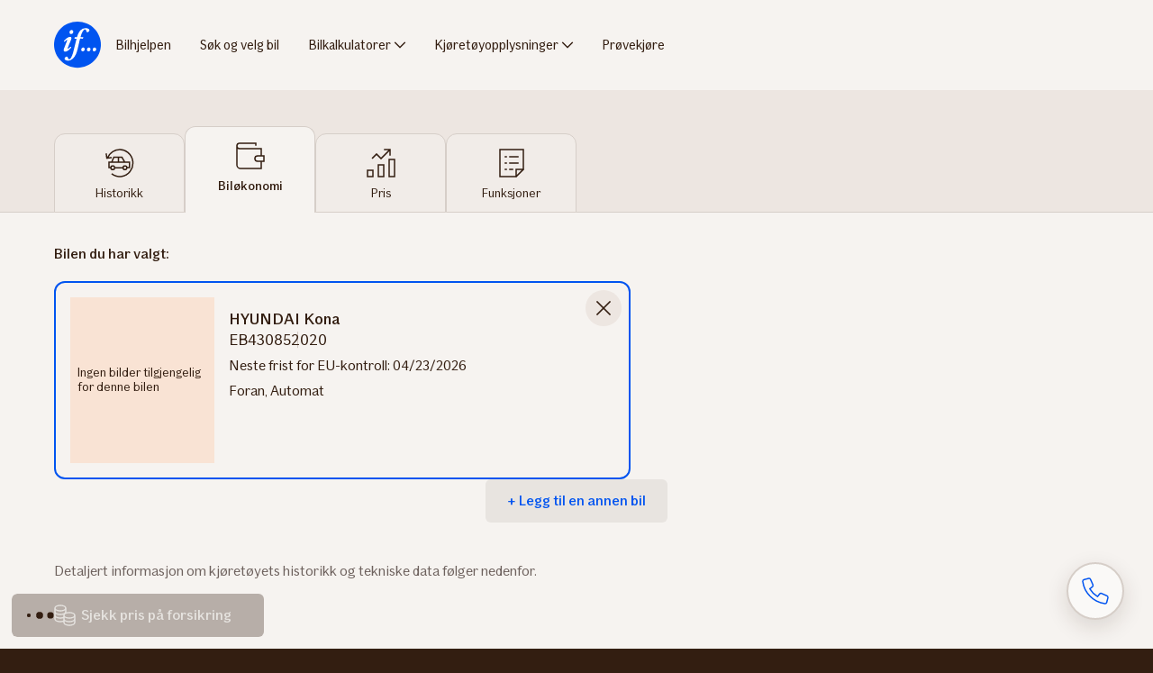

--- FILE ---
content_type: text/html; charset=utf-8
request_url: https://www.google.com/recaptcha/enterprise/anchor?ar=1&k=6LdhLEEdAAAAACTEP2TKF3qvGY3SmKkOhU9piKdn&co=aHR0cHM6Ly93d3cuYmlsaGplbHBlbi5pZi5ubzo0NDM.&hl=en&v=PoyoqOPhxBO7pBk68S4YbpHZ&size=invisible&anchor-ms=20000&execute-ms=30000&cb=264lki6psqln
body_size: 48556
content:
<!DOCTYPE HTML><html dir="ltr" lang="en"><head><meta http-equiv="Content-Type" content="text/html; charset=UTF-8">
<meta http-equiv="X-UA-Compatible" content="IE=edge">
<title>reCAPTCHA</title>
<style type="text/css">
/* cyrillic-ext */
@font-face {
  font-family: 'Roboto';
  font-style: normal;
  font-weight: 400;
  font-stretch: 100%;
  src: url(//fonts.gstatic.com/s/roboto/v48/KFO7CnqEu92Fr1ME7kSn66aGLdTylUAMa3GUBHMdazTgWw.woff2) format('woff2');
  unicode-range: U+0460-052F, U+1C80-1C8A, U+20B4, U+2DE0-2DFF, U+A640-A69F, U+FE2E-FE2F;
}
/* cyrillic */
@font-face {
  font-family: 'Roboto';
  font-style: normal;
  font-weight: 400;
  font-stretch: 100%;
  src: url(//fonts.gstatic.com/s/roboto/v48/KFO7CnqEu92Fr1ME7kSn66aGLdTylUAMa3iUBHMdazTgWw.woff2) format('woff2');
  unicode-range: U+0301, U+0400-045F, U+0490-0491, U+04B0-04B1, U+2116;
}
/* greek-ext */
@font-face {
  font-family: 'Roboto';
  font-style: normal;
  font-weight: 400;
  font-stretch: 100%;
  src: url(//fonts.gstatic.com/s/roboto/v48/KFO7CnqEu92Fr1ME7kSn66aGLdTylUAMa3CUBHMdazTgWw.woff2) format('woff2');
  unicode-range: U+1F00-1FFF;
}
/* greek */
@font-face {
  font-family: 'Roboto';
  font-style: normal;
  font-weight: 400;
  font-stretch: 100%;
  src: url(//fonts.gstatic.com/s/roboto/v48/KFO7CnqEu92Fr1ME7kSn66aGLdTylUAMa3-UBHMdazTgWw.woff2) format('woff2');
  unicode-range: U+0370-0377, U+037A-037F, U+0384-038A, U+038C, U+038E-03A1, U+03A3-03FF;
}
/* math */
@font-face {
  font-family: 'Roboto';
  font-style: normal;
  font-weight: 400;
  font-stretch: 100%;
  src: url(//fonts.gstatic.com/s/roboto/v48/KFO7CnqEu92Fr1ME7kSn66aGLdTylUAMawCUBHMdazTgWw.woff2) format('woff2');
  unicode-range: U+0302-0303, U+0305, U+0307-0308, U+0310, U+0312, U+0315, U+031A, U+0326-0327, U+032C, U+032F-0330, U+0332-0333, U+0338, U+033A, U+0346, U+034D, U+0391-03A1, U+03A3-03A9, U+03B1-03C9, U+03D1, U+03D5-03D6, U+03F0-03F1, U+03F4-03F5, U+2016-2017, U+2034-2038, U+203C, U+2040, U+2043, U+2047, U+2050, U+2057, U+205F, U+2070-2071, U+2074-208E, U+2090-209C, U+20D0-20DC, U+20E1, U+20E5-20EF, U+2100-2112, U+2114-2115, U+2117-2121, U+2123-214F, U+2190, U+2192, U+2194-21AE, U+21B0-21E5, U+21F1-21F2, U+21F4-2211, U+2213-2214, U+2216-22FF, U+2308-230B, U+2310, U+2319, U+231C-2321, U+2336-237A, U+237C, U+2395, U+239B-23B7, U+23D0, U+23DC-23E1, U+2474-2475, U+25AF, U+25B3, U+25B7, U+25BD, U+25C1, U+25CA, U+25CC, U+25FB, U+266D-266F, U+27C0-27FF, U+2900-2AFF, U+2B0E-2B11, U+2B30-2B4C, U+2BFE, U+3030, U+FF5B, U+FF5D, U+1D400-1D7FF, U+1EE00-1EEFF;
}
/* symbols */
@font-face {
  font-family: 'Roboto';
  font-style: normal;
  font-weight: 400;
  font-stretch: 100%;
  src: url(//fonts.gstatic.com/s/roboto/v48/KFO7CnqEu92Fr1ME7kSn66aGLdTylUAMaxKUBHMdazTgWw.woff2) format('woff2');
  unicode-range: U+0001-000C, U+000E-001F, U+007F-009F, U+20DD-20E0, U+20E2-20E4, U+2150-218F, U+2190, U+2192, U+2194-2199, U+21AF, U+21E6-21F0, U+21F3, U+2218-2219, U+2299, U+22C4-22C6, U+2300-243F, U+2440-244A, U+2460-24FF, U+25A0-27BF, U+2800-28FF, U+2921-2922, U+2981, U+29BF, U+29EB, U+2B00-2BFF, U+4DC0-4DFF, U+FFF9-FFFB, U+10140-1018E, U+10190-1019C, U+101A0, U+101D0-101FD, U+102E0-102FB, U+10E60-10E7E, U+1D2C0-1D2D3, U+1D2E0-1D37F, U+1F000-1F0FF, U+1F100-1F1AD, U+1F1E6-1F1FF, U+1F30D-1F30F, U+1F315, U+1F31C, U+1F31E, U+1F320-1F32C, U+1F336, U+1F378, U+1F37D, U+1F382, U+1F393-1F39F, U+1F3A7-1F3A8, U+1F3AC-1F3AF, U+1F3C2, U+1F3C4-1F3C6, U+1F3CA-1F3CE, U+1F3D4-1F3E0, U+1F3ED, U+1F3F1-1F3F3, U+1F3F5-1F3F7, U+1F408, U+1F415, U+1F41F, U+1F426, U+1F43F, U+1F441-1F442, U+1F444, U+1F446-1F449, U+1F44C-1F44E, U+1F453, U+1F46A, U+1F47D, U+1F4A3, U+1F4B0, U+1F4B3, U+1F4B9, U+1F4BB, U+1F4BF, U+1F4C8-1F4CB, U+1F4D6, U+1F4DA, U+1F4DF, U+1F4E3-1F4E6, U+1F4EA-1F4ED, U+1F4F7, U+1F4F9-1F4FB, U+1F4FD-1F4FE, U+1F503, U+1F507-1F50B, U+1F50D, U+1F512-1F513, U+1F53E-1F54A, U+1F54F-1F5FA, U+1F610, U+1F650-1F67F, U+1F687, U+1F68D, U+1F691, U+1F694, U+1F698, U+1F6AD, U+1F6B2, U+1F6B9-1F6BA, U+1F6BC, U+1F6C6-1F6CF, U+1F6D3-1F6D7, U+1F6E0-1F6EA, U+1F6F0-1F6F3, U+1F6F7-1F6FC, U+1F700-1F7FF, U+1F800-1F80B, U+1F810-1F847, U+1F850-1F859, U+1F860-1F887, U+1F890-1F8AD, U+1F8B0-1F8BB, U+1F8C0-1F8C1, U+1F900-1F90B, U+1F93B, U+1F946, U+1F984, U+1F996, U+1F9E9, U+1FA00-1FA6F, U+1FA70-1FA7C, U+1FA80-1FA89, U+1FA8F-1FAC6, U+1FACE-1FADC, U+1FADF-1FAE9, U+1FAF0-1FAF8, U+1FB00-1FBFF;
}
/* vietnamese */
@font-face {
  font-family: 'Roboto';
  font-style: normal;
  font-weight: 400;
  font-stretch: 100%;
  src: url(//fonts.gstatic.com/s/roboto/v48/KFO7CnqEu92Fr1ME7kSn66aGLdTylUAMa3OUBHMdazTgWw.woff2) format('woff2');
  unicode-range: U+0102-0103, U+0110-0111, U+0128-0129, U+0168-0169, U+01A0-01A1, U+01AF-01B0, U+0300-0301, U+0303-0304, U+0308-0309, U+0323, U+0329, U+1EA0-1EF9, U+20AB;
}
/* latin-ext */
@font-face {
  font-family: 'Roboto';
  font-style: normal;
  font-weight: 400;
  font-stretch: 100%;
  src: url(//fonts.gstatic.com/s/roboto/v48/KFO7CnqEu92Fr1ME7kSn66aGLdTylUAMa3KUBHMdazTgWw.woff2) format('woff2');
  unicode-range: U+0100-02BA, U+02BD-02C5, U+02C7-02CC, U+02CE-02D7, U+02DD-02FF, U+0304, U+0308, U+0329, U+1D00-1DBF, U+1E00-1E9F, U+1EF2-1EFF, U+2020, U+20A0-20AB, U+20AD-20C0, U+2113, U+2C60-2C7F, U+A720-A7FF;
}
/* latin */
@font-face {
  font-family: 'Roboto';
  font-style: normal;
  font-weight: 400;
  font-stretch: 100%;
  src: url(//fonts.gstatic.com/s/roboto/v48/KFO7CnqEu92Fr1ME7kSn66aGLdTylUAMa3yUBHMdazQ.woff2) format('woff2');
  unicode-range: U+0000-00FF, U+0131, U+0152-0153, U+02BB-02BC, U+02C6, U+02DA, U+02DC, U+0304, U+0308, U+0329, U+2000-206F, U+20AC, U+2122, U+2191, U+2193, U+2212, U+2215, U+FEFF, U+FFFD;
}
/* cyrillic-ext */
@font-face {
  font-family: 'Roboto';
  font-style: normal;
  font-weight: 500;
  font-stretch: 100%;
  src: url(//fonts.gstatic.com/s/roboto/v48/KFO7CnqEu92Fr1ME7kSn66aGLdTylUAMa3GUBHMdazTgWw.woff2) format('woff2');
  unicode-range: U+0460-052F, U+1C80-1C8A, U+20B4, U+2DE0-2DFF, U+A640-A69F, U+FE2E-FE2F;
}
/* cyrillic */
@font-face {
  font-family: 'Roboto';
  font-style: normal;
  font-weight: 500;
  font-stretch: 100%;
  src: url(//fonts.gstatic.com/s/roboto/v48/KFO7CnqEu92Fr1ME7kSn66aGLdTylUAMa3iUBHMdazTgWw.woff2) format('woff2');
  unicode-range: U+0301, U+0400-045F, U+0490-0491, U+04B0-04B1, U+2116;
}
/* greek-ext */
@font-face {
  font-family: 'Roboto';
  font-style: normal;
  font-weight: 500;
  font-stretch: 100%;
  src: url(//fonts.gstatic.com/s/roboto/v48/KFO7CnqEu92Fr1ME7kSn66aGLdTylUAMa3CUBHMdazTgWw.woff2) format('woff2');
  unicode-range: U+1F00-1FFF;
}
/* greek */
@font-face {
  font-family: 'Roboto';
  font-style: normal;
  font-weight: 500;
  font-stretch: 100%;
  src: url(//fonts.gstatic.com/s/roboto/v48/KFO7CnqEu92Fr1ME7kSn66aGLdTylUAMa3-UBHMdazTgWw.woff2) format('woff2');
  unicode-range: U+0370-0377, U+037A-037F, U+0384-038A, U+038C, U+038E-03A1, U+03A3-03FF;
}
/* math */
@font-face {
  font-family: 'Roboto';
  font-style: normal;
  font-weight: 500;
  font-stretch: 100%;
  src: url(//fonts.gstatic.com/s/roboto/v48/KFO7CnqEu92Fr1ME7kSn66aGLdTylUAMawCUBHMdazTgWw.woff2) format('woff2');
  unicode-range: U+0302-0303, U+0305, U+0307-0308, U+0310, U+0312, U+0315, U+031A, U+0326-0327, U+032C, U+032F-0330, U+0332-0333, U+0338, U+033A, U+0346, U+034D, U+0391-03A1, U+03A3-03A9, U+03B1-03C9, U+03D1, U+03D5-03D6, U+03F0-03F1, U+03F4-03F5, U+2016-2017, U+2034-2038, U+203C, U+2040, U+2043, U+2047, U+2050, U+2057, U+205F, U+2070-2071, U+2074-208E, U+2090-209C, U+20D0-20DC, U+20E1, U+20E5-20EF, U+2100-2112, U+2114-2115, U+2117-2121, U+2123-214F, U+2190, U+2192, U+2194-21AE, U+21B0-21E5, U+21F1-21F2, U+21F4-2211, U+2213-2214, U+2216-22FF, U+2308-230B, U+2310, U+2319, U+231C-2321, U+2336-237A, U+237C, U+2395, U+239B-23B7, U+23D0, U+23DC-23E1, U+2474-2475, U+25AF, U+25B3, U+25B7, U+25BD, U+25C1, U+25CA, U+25CC, U+25FB, U+266D-266F, U+27C0-27FF, U+2900-2AFF, U+2B0E-2B11, U+2B30-2B4C, U+2BFE, U+3030, U+FF5B, U+FF5D, U+1D400-1D7FF, U+1EE00-1EEFF;
}
/* symbols */
@font-face {
  font-family: 'Roboto';
  font-style: normal;
  font-weight: 500;
  font-stretch: 100%;
  src: url(//fonts.gstatic.com/s/roboto/v48/KFO7CnqEu92Fr1ME7kSn66aGLdTylUAMaxKUBHMdazTgWw.woff2) format('woff2');
  unicode-range: U+0001-000C, U+000E-001F, U+007F-009F, U+20DD-20E0, U+20E2-20E4, U+2150-218F, U+2190, U+2192, U+2194-2199, U+21AF, U+21E6-21F0, U+21F3, U+2218-2219, U+2299, U+22C4-22C6, U+2300-243F, U+2440-244A, U+2460-24FF, U+25A0-27BF, U+2800-28FF, U+2921-2922, U+2981, U+29BF, U+29EB, U+2B00-2BFF, U+4DC0-4DFF, U+FFF9-FFFB, U+10140-1018E, U+10190-1019C, U+101A0, U+101D0-101FD, U+102E0-102FB, U+10E60-10E7E, U+1D2C0-1D2D3, U+1D2E0-1D37F, U+1F000-1F0FF, U+1F100-1F1AD, U+1F1E6-1F1FF, U+1F30D-1F30F, U+1F315, U+1F31C, U+1F31E, U+1F320-1F32C, U+1F336, U+1F378, U+1F37D, U+1F382, U+1F393-1F39F, U+1F3A7-1F3A8, U+1F3AC-1F3AF, U+1F3C2, U+1F3C4-1F3C6, U+1F3CA-1F3CE, U+1F3D4-1F3E0, U+1F3ED, U+1F3F1-1F3F3, U+1F3F5-1F3F7, U+1F408, U+1F415, U+1F41F, U+1F426, U+1F43F, U+1F441-1F442, U+1F444, U+1F446-1F449, U+1F44C-1F44E, U+1F453, U+1F46A, U+1F47D, U+1F4A3, U+1F4B0, U+1F4B3, U+1F4B9, U+1F4BB, U+1F4BF, U+1F4C8-1F4CB, U+1F4D6, U+1F4DA, U+1F4DF, U+1F4E3-1F4E6, U+1F4EA-1F4ED, U+1F4F7, U+1F4F9-1F4FB, U+1F4FD-1F4FE, U+1F503, U+1F507-1F50B, U+1F50D, U+1F512-1F513, U+1F53E-1F54A, U+1F54F-1F5FA, U+1F610, U+1F650-1F67F, U+1F687, U+1F68D, U+1F691, U+1F694, U+1F698, U+1F6AD, U+1F6B2, U+1F6B9-1F6BA, U+1F6BC, U+1F6C6-1F6CF, U+1F6D3-1F6D7, U+1F6E0-1F6EA, U+1F6F0-1F6F3, U+1F6F7-1F6FC, U+1F700-1F7FF, U+1F800-1F80B, U+1F810-1F847, U+1F850-1F859, U+1F860-1F887, U+1F890-1F8AD, U+1F8B0-1F8BB, U+1F8C0-1F8C1, U+1F900-1F90B, U+1F93B, U+1F946, U+1F984, U+1F996, U+1F9E9, U+1FA00-1FA6F, U+1FA70-1FA7C, U+1FA80-1FA89, U+1FA8F-1FAC6, U+1FACE-1FADC, U+1FADF-1FAE9, U+1FAF0-1FAF8, U+1FB00-1FBFF;
}
/* vietnamese */
@font-face {
  font-family: 'Roboto';
  font-style: normal;
  font-weight: 500;
  font-stretch: 100%;
  src: url(//fonts.gstatic.com/s/roboto/v48/KFO7CnqEu92Fr1ME7kSn66aGLdTylUAMa3OUBHMdazTgWw.woff2) format('woff2');
  unicode-range: U+0102-0103, U+0110-0111, U+0128-0129, U+0168-0169, U+01A0-01A1, U+01AF-01B0, U+0300-0301, U+0303-0304, U+0308-0309, U+0323, U+0329, U+1EA0-1EF9, U+20AB;
}
/* latin-ext */
@font-face {
  font-family: 'Roboto';
  font-style: normal;
  font-weight: 500;
  font-stretch: 100%;
  src: url(//fonts.gstatic.com/s/roboto/v48/KFO7CnqEu92Fr1ME7kSn66aGLdTylUAMa3KUBHMdazTgWw.woff2) format('woff2');
  unicode-range: U+0100-02BA, U+02BD-02C5, U+02C7-02CC, U+02CE-02D7, U+02DD-02FF, U+0304, U+0308, U+0329, U+1D00-1DBF, U+1E00-1E9F, U+1EF2-1EFF, U+2020, U+20A0-20AB, U+20AD-20C0, U+2113, U+2C60-2C7F, U+A720-A7FF;
}
/* latin */
@font-face {
  font-family: 'Roboto';
  font-style: normal;
  font-weight: 500;
  font-stretch: 100%;
  src: url(//fonts.gstatic.com/s/roboto/v48/KFO7CnqEu92Fr1ME7kSn66aGLdTylUAMa3yUBHMdazQ.woff2) format('woff2');
  unicode-range: U+0000-00FF, U+0131, U+0152-0153, U+02BB-02BC, U+02C6, U+02DA, U+02DC, U+0304, U+0308, U+0329, U+2000-206F, U+20AC, U+2122, U+2191, U+2193, U+2212, U+2215, U+FEFF, U+FFFD;
}
/* cyrillic-ext */
@font-face {
  font-family: 'Roboto';
  font-style: normal;
  font-weight: 900;
  font-stretch: 100%;
  src: url(//fonts.gstatic.com/s/roboto/v48/KFO7CnqEu92Fr1ME7kSn66aGLdTylUAMa3GUBHMdazTgWw.woff2) format('woff2');
  unicode-range: U+0460-052F, U+1C80-1C8A, U+20B4, U+2DE0-2DFF, U+A640-A69F, U+FE2E-FE2F;
}
/* cyrillic */
@font-face {
  font-family: 'Roboto';
  font-style: normal;
  font-weight: 900;
  font-stretch: 100%;
  src: url(//fonts.gstatic.com/s/roboto/v48/KFO7CnqEu92Fr1ME7kSn66aGLdTylUAMa3iUBHMdazTgWw.woff2) format('woff2');
  unicode-range: U+0301, U+0400-045F, U+0490-0491, U+04B0-04B1, U+2116;
}
/* greek-ext */
@font-face {
  font-family: 'Roboto';
  font-style: normal;
  font-weight: 900;
  font-stretch: 100%;
  src: url(//fonts.gstatic.com/s/roboto/v48/KFO7CnqEu92Fr1ME7kSn66aGLdTylUAMa3CUBHMdazTgWw.woff2) format('woff2');
  unicode-range: U+1F00-1FFF;
}
/* greek */
@font-face {
  font-family: 'Roboto';
  font-style: normal;
  font-weight: 900;
  font-stretch: 100%;
  src: url(//fonts.gstatic.com/s/roboto/v48/KFO7CnqEu92Fr1ME7kSn66aGLdTylUAMa3-UBHMdazTgWw.woff2) format('woff2');
  unicode-range: U+0370-0377, U+037A-037F, U+0384-038A, U+038C, U+038E-03A1, U+03A3-03FF;
}
/* math */
@font-face {
  font-family: 'Roboto';
  font-style: normal;
  font-weight: 900;
  font-stretch: 100%;
  src: url(//fonts.gstatic.com/s/roboto/v48/KFO7CnqEu92Fr1ME7kSn66aGLdTylUAMawCUBHMdazTgWw.woff2) format('woff2');
  unicode-range: U+0302-0303, U+0305, U+0307-0308, U+0310, U+0312, U+0315, U+031A, U+0326-0327, U+032C, U+032F-0330, U+0332-0333, U+0338, U+033A, U+0346, U+034D, U+0391-03A1, U+03A3-03A9, U+03B1-03C9, U+03D1, U+03D5-03D6, U+03F0-03F1, U+03F4-03F5, U+2016-2017, U+2034-2038, U+203C, U+2040, U+2043, U+2047, U+2050, U+2057, U+205F, U+2070-2071, U+2074-208E, U+2090-209C, U+20D0-20DC, U+20E1, U+20E5-20EF, U+2100-2112, U+2114-2115, U+2117-2121, U+2123-214F, U+2190, U+2192, U+2194-21AE, U+21B0-21E5, U+21F1-21F2, U+21F4-2211, U+2213-2214, U+2216-22FF, U+2308-230B, U+2310, U+2319, U+231C-2321, U+2336-237A, U+237C, U+2395, U+239B-23B7, U+23D0, U+23DC-23E1, U+2474-2475, U+25AF, U+25B3, U+25B7, U+25BD, U+25C1, U+25CA, U+25CC, U+25FB, U+266D-266F, U+27C0-27FF, U+2900-2AFF, U+2B0E-2B11, U+2B30-2B4C, U+2BFE, U+3030, U+FF5B, U+FF5D, U+1D400-1D7FF, U+1EE00-1EEFF;
}
/* symbols */
@font-face {
  font-family: 'Roboto';
  font-style: normal;
  font-weight: 900;
  font-stretch: 100%;
  src: url(//fonts.gstatic.com/s/roboto/v48/KFO7CnqEu92Fr1ME7kSn66aGLdTylUAMaxKUBHMdazTgWw.woff2) format('woff2');
  unicode-range: U+0001-000C, U+000E-001F, U+007F-009F, U+20DD-20E0, U+20E2-20E4, U+2150-218F, U+2190, U+2192, U+2194-2199, U+21AF, U+21E6-21F0, U+21F3, U+2218-2219, U+2299, U+22C4-22C6, U+2300-243F, U+2440-244A, U+2460-24FF, U+25A0-27BF, U+2800-28FF, U+2921-2922, U+2981, U+29BF, U+29EB, U+2B00-2BFF, U+4DC0-4DFF, U+FFF9-FFFB, U+10140-1018E, U+10190-1019C, U+101A0, U+101D0-101FD, U+102E0-102FB, U+10E60-10E7E, U+1D2C0-1D2D3, U+1D2E0-1D37F, U+1F000-1F0FF, U+1F100-1F1AD, U+1F1E6-1F1FF, U+1F30D-1F30F, U+1F315, U+1F31C, U+1F31E, U+1F320-1F32C, U+1F336, U+1F378, U+1F37D, U+1F382, U+1F393-1F39F, U+1F3A7-1F3A8, U+1F3AC-1F3AF, U+1F3C2, U+1F3C4-1F3C6, U+1F3CA-1F3CE, U+1F3D4-1F3E0, U+1F3ED, U+1F3F1-1F3F3, U+1F3F5-1F3F7, U+1F408, U+1F415, U+1F41F, U+1F426, U+1F43F, U+1F441-1F442, U+1F444, U+1F446-1F449, U+1F44C-1F44E, U+1F453, U+1F46A, U+1F47D, U+1F4A3, U+1F4B0, U+1F4B3, U+1F4B9, U+1F4BB, U+1F4BF, U+1F4C8-1F4CB, U+1F4D6, U+1F4DA, U+1F4DF, U+1F4E3-1F4E6, U+1F4EA-1F4ED, U+1F4F7, U+1F4F9-1F4FB, U+1F4FD-1F4FE, U+1F503, U+1F507-1F50B, U+1F50D, U+1F512-1F513, U+1F53E-1F54A, U+1F54F-1F5FA, U+1F610, U+1F650-1F67F, U+1F687, U+1F68D, U+1F691, U+1F694, U+1F698, U+1F6AD, U+1F6B2, U+1F6B9-1F6BA, U+1F6BC, U+1F6C6-1F6CF, U+1F6D3-1F6D7, U+1F6E0-1F6EA, U+1F6F0-1F6F3, U+1F6F7-1F6FC, U+1F700-1F7FF, U+1F800-1F80B, U+1F810-1F847, U+1F850-1F859, U+1F860-1F887, U+1F890-1F8AD, U+1F8B0-1F8BB, U+1F8C0-1F8C1, U+1F900-1F90B, U+1F93B, U+1F946, U+1F984, U+1F996, U+1F9E9, U+1FA00-1FA6F, U+1FA70-1FA7C, U+1FA80-1FA89, U+1FA8F-1FAC6, U+1FACE-1FADC, U+1FADF-1FAE9, U+1FAF0-1FAF8, U+1FB00-1FBFF;
}
/* vietnamese */
@font-face {
  font-family: 'Roboto';
  font-style: normal;
  font-weight: 900;
  font-stretch: 100%;
  src: url(//fonts.gstatic.com/s/roboto/v48/KFO7CnqEu92Fr1ME7kSn66aGLdTylUAMa3OUBHMdazTgWw.woff2) format('woff2');
  unicode-range: U+0102-0103, U+0110-0111, U+0128-0129, U+0168-0169, U+01A0-01A1, U+01AF-01B0, U+0300-0301, U+0303-0304, U+0308-0309, U+0323, U+0329, U+1EA0-1EF9, U+20AB;
}
/* latin-ext */
@font-face {
  font-family: 'Roboto';
  font-style: normal;
  font-weight: 900;
  font-stretch: 100%;
  src: url(//fonts.gstatic.com/s/roboto/v48/KFO7CnqEu92Fr1ME7kSn66aGLdTylUAMa3KUBHMdazTgWw.woff2) format('woff2');
  unicode-range: U+0100-02BA, U+02BD-02C5, U+02C7-02CC, U+02CE-02D7, U+02DD-02FF, U+0304, U+0308, U+0329, U+1D00-1DBF, U+1E00-1E9F, U+1EF2-1EFF, U+2020, U+20A0-20AB, U+20AD-20C0, U+2113, U+2C60-2C7F, U+A720-A7FF;
}
/* latin */
@font-face {
  font-family: 'Roboto';
  font-style: normal;
  font-weight: 900;
  font-stretch: 100%;
  src: url(//fonts.gstatic.com/s/roboto/v48/KFO7CnqEu92Fr1ME7kSn66aGLdTylUAMa3yUBHMdazQ.woff2) format('woff2');
  unicode-range: U+0000-00FF, U+0131, U+0152-0153, U+02BB-02BC, U+02C6, U+02DA, U+02DC, U+0304, U+0308, U+0329, U+2000-206F, U+20AC, U+2122, U+2191, U+2193, U+2212, U+2215, U+FEFF, U+FFFD;
}

</style>
<link rel="stylesheet" type="text/css" href="https://www.gstatic.com/recaptcha/releases/PoyoqOPhxBO7pBk68S4YbpHZ/styles__ltr.css">
<script nonce="xrpR_WydfEhSunHJ6N1b_w" type="text/javascript">window['__recaptcha_api'] = 'https://www.google.com/recaptcha/enterprise/';</script>
<script type="text/javascript" src="https://www.gstatic.com/recaptcha/releases/PoyoqOPhxBO7pBk68S4YbpHZ/recaptcha__en.js" nonce="xrpR_WydfEhSunHJ6N1b_w">
      
    </script></head>
<body><div id="rc-anchor-alert" class="rc-anchor-alert"></div>
<input type="hidden" id="recaptcha-token" value="[base64]">
<script type="text/javascript" nonce="xrpR_WydfEhSunHJ6N1b_w">
      recaptcha.anchor.Main.init("[\x22ainput\x22,[\x22bgdata\x22,\x22\x22,\[base64]/[base64]/[base64]/ZyhXLGgpOnEoW04sMjEsbF0sVywwKSxoKSxmYWxzZSxmYWxzZSl9Y2F0Y2goayl7RygzNTgsVyk/[base64]/[base64]/[base64]/[base64]/[base64]/[base64]/[base64]/bmV3IEJbT10oRFswXSk6dz09Mj9uZXcgQltPXShEWzBdLERbMV0pOnc9PTM/bmV3IEJbT10oRFswXSxEWzFdLERbMl0pOnc9PTQ/[base64]/[base64]/[base64]/[base64]/[base64]\\u003d\x22,\[base64]\\u003d\x22,\x22w5bCtkLCp8OjJsOCHsOtci7CqsKBQsKJM0t8wrNOw7fDpE3DncOnw5RQwrIrT216w5/DtMOow6/DrMO3woHDnsKNw7wlwohsL8KQQMOyw7PCrMK3w7HDhMKUwoc2w5TDnSdtTXElZcOCw6c5w4XCsmzDtibDj8OCwp7DmC7CusOJwqJ8w5rDkGXDgCMbw7Z5AMKrU8KxYUfDlMKawqccHMKLTxkLfMKFwppSw7/CiVTDjcOIw60qIVA9w4kJYXJGw6lvYsOyBkfDn8KjVUbCgMKaHsKbIBXCmhHCtcO1w53Ct8KKAwJ1w5BRwp5RPVVtAcOeHsKFwofChcO0OXvDjMODwr0Dwp85w7thwoPCucKkcMOIw4rDvX/Dn2fCtcKwO8KuGTYLw6DDnsKFwpbChTZ0w7nCqMKXw4ApG8OIC8OrLMOjQRF4dMOFw5vCgXYifsOPWHUqUBfCnXbDu8KWBmtjw53DiGR0woRMJiPDhwh0wpnDrwDCr1gDdF5Cw4nCk190S8OOwqIEwq/DnT0Lw53ClRB+WsO3Q8KfI8OgFMOTUkDDsiF4w5fChzTDsQF1S8Kvw5UXwpzDkMOBR8OcD0bDr8OkZsOETsKqw7TDksKxOiltbcO5w67Cl2DCm3ccwoI/R8KGwp3CpMOhNxIOfMOLw7jDvlUoQsKhw5zCp0PDuMOZw4BhdER/[base64]/DvjEnw4bCvENHw6VsBGzCpxvCvmTCucONccOCFcOKY8OQdRR6AG07woxtDsKTw6rCjmIgw6oCw5LDlMKfTsKFw5Z1w4vDgx3CpgYDBzrDj1XCpQM/w6lqw5d8VGvCs8O8w4jCgMKlw5kRw7jDg8OAw7pIwokCU8OwCsOGCcKtTsOgw73CqMOow6/[base64]/CrjLDi8KfecKBwrPDlMOEQMO0w6zCm1/DsMO+JgjDiVY4VsOFwoLCi8KrJTl6w6d2wrdyR18JXMOjwrDDjsKnwpbClnvCgcOrw6RfNG3ClMKqXMKmwqvCnB08wrPCosOhwoMOKsOJwphDNsKKFmPCkcOQFTLDt1DCuAfDuhnDoMKew6YYwrXDh3xJCx5HwqDCm2PCpyhXA0glCsOifMKMfC/Dh8OiHEI9RRPDql/DiMOxw6wAwpHDkMK8wqkjw404w4zCny7Dm8Kub1zCq3HCunMgw5HDhsKvw4FtVMKVw7jCsWkKw4/CkMKwwrMiw7HCjWdLHMODXRbDocKSH8Okw6AOw5sFKE/Dl8KyCwXCgUpkwpcYY8OHwrzDjQjCrcK2wr5/wqDDghYRw4J6w4/DqkzDmGLDo8Oyw4TDoxDCt8Kxw5zCgMKewqUhw4TCty91chFqwqNgJMKrPcOgIcOCwq17VXHCpnPDqijCqcKKNRzDlsKGwqTCpQ0hw63DtcOEPzbCvFpnR8KCRADDn24wN1IdBcKxJBRiH1jDrGzDl0vDs8KnwqTDucO0QMOrLVPDhcKvflR0J8Kcw7F/O0bDlVRMUcK0w5PDlcK/bcOWwobDsXTDhMOQwrshwpHDiXfDi8OVw6YYwr0qwoDDmsKAR8KPw45YwrrDkk/[base64]/CsX0Hw7nCtMKuZcKzw5tkw68FZ8OzBjPDusKKUcOSTwjDh1FjI05bFn7DlmxgN0vDgsOoJWkVw5lrwrgNLHE8MMO6wpzCnmHCp8OuSBDCqcKAOFU9wrFwwpJBfMKUUcOTwpkRwqHCt8OLw6Utwo1iwooYHwnDhnTClcKpKmNmw5bClh7CusK/wqkXA8Ovw4TCm24DQsK2GUfCpsKOW8O4w6oEw5JTw7lew6goH8OFbw8Zwo1qw6vCicOvYV8Jw6vCpUYWJsK/w7PCtcOxw5s+dEDClcKHQMO+MB3DhgbDhG/[base64]/DpxYvWsKswprDgWbCpgTCqcOfwq3DuzvCkG/Dh8Ogw5/DlMOpFsOXwpteF0c4XlfCsFbCkVJ9w6DCucOuUyQQKsO0wrPCu03CrCZNwrLDhWcgeMKBWFjCpQPCjMKZCMOEC2rCnsOfWMOHD8K0w5/[base64]/ChynDnX4rw6/DsCvDkcOQIsOpfsKawrfDqwPChMOce8OxenMSw6nDj1/DnsKlwo7DrsObaMOOwo7DoyYaF8KEwpnDl8KBUcKLw5rChsOtJMKmwolUw70obBcVf8KNAcO1wrFwwoEcwrQxT2dhCmHDojDDv8KqwoYTw7ILwpzDhFNGLlfCuFsJEcOEDUNmX8KAA8Kmwp/CusOAw73Do3MkFsOdwojDtMOIaRPDuGIvwoHDn8O0CcKILWgbw5rDkA0Xdglew5oBwpgOMMO/F8OAC2fDmcK8cCPDrsOxAS3DgsKVCnl3Mm5RZcKuw4tXImxwwpMhEQHCkXMCLSkaWH8KSBnDqMObwofDmsOlaMO0KUnCoSfDuMKBUcKzw6vDpDUkDC88w5/Dq8OPT03Dv8K3wp9WfcOvw5U0w5HCoSjCi8OCal1GMXZ4WMOMHycHwpfCiHrDmEzCuDXCssK6w7vCm318dEkHwoLClRJBwoRAwps+C8O4RybDiMKbWMOmwol/[base64]/eXMldSLCuMORw6xZwrLDrMKYOEpNfcKCZxvCgm7DscKrP0BVJTfCq8KpOT5lfR0tw4sEw5/DtWvDjsOgKsOVSmnDkcOrGyjDlcKGLwArwpPDolrDlsOOwpPDp8KWwoNowqnDhcObJCTDuUvCjVIcwoBpwrzDhRsTw6jCmGLDiRR4w4jDvh41CcOKw7jCqSzDvBZiwrR8w4/CksKUwoViD2QvJ8KZDMK2LsO/wrBFw4XCssK/w5sWJkUZG8K3K1UCNF9vwrvDlRLDqRxxYjYAw6DCuRtiw7vCjVdAw7fDnjzDrMKWIMK7D30UwqPCrMKMwpLDlMOBw4jDs8OrwobDtMKDwp/DhGrDgnVKw6Qwwo/DqGHDicKyJ0sxEkonw4NSN1Rjw5AWGsK6JnpNfzTCn8K1w77DvMKYwolDw4RWwoxzUmjDq17DrcKeeGw8w5lpfsKeV8Kjwqw3TMKmwossw7IlKm8Jw4U7w7wTfsOjD23ChTLCgjsfw6zDksKXwo7CgsKnwpPDmQfCtn/[base64]/DusKZwpjDqsOrwrXDgcKuIT4rw60FAsO6TEbCnMKHw698w6vCgcOLNsOowp7CrHI/wrrCssOvw6k6AxxwwqnDgMKyZFtVQm/[base64]/PMO4w6R1eW5Twrk9w40QUn4FdQjDpV0jLcOBcVclIEc9w74GIMKLw6LCvcOBJjclw4tvBsO4GMKawp8+cXfCskAbW8KVVh3Du8KPFsOgwqh1L8Kxw4/DpjABw5crw699cMKgZRfCisOoMsKPwpvDucOiwog0QWHCtHfDlhp2woQFw6bDlsKRYUPDlcORHXPDpMOiQsKleSPCsQl9w7JQwpLCuzIME8OKFjsewpwedsKFw47DqRjCuh/DkCDCuMKRwqTDp8KSBsOTLn1Yw4YSeU1tYcO8YXbCqsKuIMKWw6U9NybDuz8IXXzDnsKTwqwOdcKTbQFEw64AwpIywrd1wqfDjV7Cg8KCHwAGd8OWUMOmWcK5OFBHwp/[base64]/CuDHCicOxwqHDqsO9SmRsworDjMK5cG7CucOww6tZw7NXdcKrAcOYPcKPwo9YHMOxw5R4woLDoHsLURBULsK8w45iDsKJXQYsaG1+ScOyTcOHwpVBw5giw4kMW8O7NsKWZ8O3VFzDuSpHw5BNwo/Cs8KUUDVJd8Knwpg2MV3DkXDCvHjDrgVHMAzCoil1e8KmJ8KLYVXCmMO9wq3CuULDs8OOw6ZgUhJwwoNQw5TCvWlTw4DDhlgtXRbDtcKYJAIbw7pDwr5lw4/DmhYgwovDvsKUfSxBHBEEw6gCwpDDuVAzT8KoDCEow6jCssOxWsOYKn3DmMONJMK4w4TCtcOiEW58J3lJw7rCmy1OwoHCisOmw7nCn8OUOH/DpVl+AWsDw7vCiMKXW2xtwrbCscKKXDggYcKWOAtFw74JwpNIG8OPw7tHwqHCujTCscO/[base64]/DgcOYHRUDLApcXwrDokDCk0fCnCxCw4lKw6IvwroGXVs7McKcIxFEw6QeCwDCiMO0LjfCn8KXUcKbO8OKwqHChMK8w4sawpNxwrM4V8Ooa8Knw4XDgsOIwqAXO8K5w7hwwpPDm8OLYMOrw6YRwr0WWyxdCidXwrLCh8KwX8KFw4UJwrrDrMKhB8ORw7rCryHClQ/DmBEcwq00JMOlwoPDmMKJw4nDlFjDsQAPI8KrOTkAw5DDscKfTsOHwoJVw6ZnwpPDuXrDu8OSHcOVC31ow7Qcw4NSdik+wpd+w7rClDQ6w49rd8OCwpvDrsO5wpFvOMORTxV/[base64]/Dr2TDlQ3CsUc9QMO0SEICHU/DogdYbVpYwqrCpcOQF2pMVz3CrcOgwq8EGyAwZB3CuMOxwrPDqcOtw7TCjxXDoMOhw43CjlpawrnDmcO4wrXCu8KLXFfDl8Kcw4RBw6okwpDDisOEw7dNw4VKaQlYHMOAMA/[base64]/DpMKBTCIAw6jCoQfCo3cMwrBRwpTCpEp0eV/CrRzCu18WBGbCiBfDnGjDqzHDpDQgISp9c2zDiQkoAUQLwqB7MMOcAggxQUTDkVxiwrpMcMO9dMKlbnduNMO5wp7CrXtPSMKIXsO3acOTw6kVw4h5w5DCvlQqwphJwo3DkWXCjMKVFzrCiUcbw7zCuMO+w5gBw5omw6x4NsKIwpJbw4TDok3Du1gxSiVXwpnDkMK/OcOKSsOpZMOqwqTCt2zCpFzCusKJRSgXAQTCpX9uDMOwWDRsWsK0H8KRN00XHyM8fcKDw7Adw4dTw4XDjcK1PsOCwp8Vw4XDukN4w7VZcsKAwosTXkwqw64nT8O6w5hdL8KKwrrDkcOEw54Dwoccwpx8eUQ1LMOxwoUBGMKcwr3DgcKdw5B1M8KmGzc0wooxYMKFw6/DsAAjwpbDiTkBw5k7w6jDicO4wpjCjMKcw77DmnhewpnCiB57Lj7CtsKBw7UYCGNaAzTCiyzCnE5PwpR2wprDuWUFwrTDtTfCvFnClcK+WirDkErDoj03WgXCjMKdF0RCw4/CoQnDrivCplV1w4nCi8O/wq/Dum9hw5EqEMOAC8OewofCtcOFUsKnF8KXwrTDrMKHB8OPDcOrNcOkwqPClsK1wp9Rwq/DuX9gw6ZGwqZAw68YwpHDhDPDtx7DicKWwrfCnW81wqnDp8OkCGFhwpPCpG/CiS/[base64]/CusKLGcK5wqh0w4PDnV/[base64]/[base64]/[base64]/CvxbDtcO3LUvDhcK6wqBqw6sbPztQUHfDs8OyDMOPTXxPPsOkw6YNwrrDpyLDnXsawpXCtMO/BsOWVVLDkSFuw6kMwq3DjsKtc1vDo1FkEcO5woDDmcOCT8OWw4fCvnHDgykSdsKKZ3x7TcK9LsK8wow7wowrwo3CpsO6w7rCpEUaw7rCsGplcsOKwqwSJ8KCER02SMOWwoPDucOmw5zCkUTCssKIwoPDt2LDrXbDlD/DisOpOWXDv2/CmQfDgEA8wqtUw5JKwrrCj2ApwpzDoyZaw73Dg0nCvVXCm0fDo8ODwpNow6DDvMKISRrCuHDCgilEFyLDhcOYwoXCu8OYO8Obw7Q1wrbDiSIBw7PCkVV+ZMKjw6nCiMO5GsK3wroawoXDksO9ZMK1wq7Crh/[base64]/[base64]/wqvCtMKGUsKowqDDtDTClsOqwrBQw7c8QMKmwqHCjsO1w6ZXw4DDtsKcwqLDmCnCjDXCt3PCr8Kdw5PDsTvCkMOzwpnDtsK2ImI2w5J/w7JjXMOZTyLCk8K5dgXCucOxI2bCn0XDoMK5XsK5O3AZw4nDqVxpwqsYwpUgw5bCsHfDnsOtH8Khw50CFx0fNsO/aMKqJWHCm35Uw51AYmRNw6zCrMOZZlbDvjHDp8OEAEvDn8KpaQxlHsKdw5fDnzFgw4fDisK7w6jDq0krccK1aSk8LxgXw5lyZVRkB8Kqw4loYG0kYRTChsK/w5LDmsK/w5t3ICV7wpTDinjCoRXDmMO1wqU3D8KnEHpAw6BoPcKNwp4NGcO7wo0ZwrPDoUvCscOWDsO5TsKYB8KVQsKdRcOZw6gwBwrDjnTDrw0PwpZwwq8YI1o8L8KEJcOvTcOPc8O6e8OGwrHDgQ/CmsK9w6I0dsO3F8KSwpA6IcK4R8O3woDDuBwOwr0oQSLDhcKRZ8OKMsOVwq5Yw53CmMO6OhNteMKDCMOCecKLDDh0KcKQw4XCgQ3ClcOpwrV5CsK8O18WW8OIwo/Cr8O7TcOjw74AJ8OUwpwaZhTDu2nDlcO/[base64]/DsDnCtMKuwoZ/WMKYw5QZLg/[base64]/wodiIBgUDE0eSgjCqiJ0H2xZISoNwrgOw4BFcsKXw4EKIz3DssOFPMKfwqgVw4sMw6fCosKsVCpXcBfDvWIjwqrDpSo4w5vDvcOxQMKjKx/CqMOTZ1zCrFErfnLDucKbw7E5ZMOewq0sw45FwptIw4TDkMKve8Obwr0Zw7sxRcOoAcK7w6XDpsKwM2lQw7bCoVkjbG97VcO0QBNww7/DhHrCgy1NZcKgRsKbRxXClmfDlcO0wpzCnsO5wr07CGfDjUciwpR8XSwkAMKERmNgIH/CuR9DRWR2QCNjdW4qOwvDuTojW8Khw45sw6TCn8OTFcO6w7Qxw41QVWLCu8OxwptyGzTCmBI1woHCq8KjA8OSwpdLV8OUwp/DlMKxw6zDmRPCmsKIwplUYBfDp8KjasKcWMK5Yw1pHxxLJjPCpcKDwrTDvBHDr8KmwpRXRcO/wrNgFMKTesOANMOnJFfCvgfDvMOuSWbDvsKwQ20HfMO/IyxzFsOFExfCvcKsw6NPwo7CgMOxwp9vwqsmwoXDjEPDoV7Cu8KKEsKkJCvCqMKvU3bCl8KxLcOYw5Uxw6dsTm8Bw4c5OR/CssKNw5rDuAJ+woZcYsK+FsO8E8OPwrI7CFBzw57CicKiLMKhw7PCgcOhZkF+bMKVw5/Dj8K0w6jDnsKEC0DDjcO1w5DCqWvDlQzDghcxACPDiMOgwq4GJsKVw7ZYd8OvGMOUw4sbRGnDgyrDiUHDsUjDvsO3IjnDtyouw5HDrhjCm8O5Cmpfw7zCocOkw4Yrw6orEXxVLwF5c8KBwrxsw5w+w4/DkB5Cw5UBw7VHwoY+wozCicKPBsOmBFRkC8KtwpR7a8OKw43Du8K/w4BAAMOaw7V+DABbd8OCYF/DrMKZwqB2w7x4w5jDocOPJsKod2PDi8OIwpoFMsOJdyoGGMK+YiMFJVVrKsKYTnzCpR7DgyVsDnbCgUMcwpUgwqEDw5TCq8Krwo3Cq8K8QsOHA2/CpAzDujcJesKqWsKaEB8Aw4fCuAkDLMOPw4tNw6l1wq1fwqFLw6HDl8O8M8KcS8OgMk4jwok7w54/w4rCln9hNSjDhH16FHRtw4c+Pj8mwqx+YR3CrcKbVwBnDkQYwqHCgDpQIcKTwrQCwofCvcOIElVaw6HDmGRDw509RVLCkmwxP8ORw480w4HCqsKICcOrAx/Cui5mwpXDr8KnV2AAw5vDl0xUw5HCrH/CtMKLwpg/D8K3wox+G8OyAB/DgRluwr0Tw4tKwq7DkSzDsMOqe13DlTHCmiLDtm3DmR5YwpcTZHvCoUnCnVI+CMKNw5jDt8KFFCLDpVNew7XDlsOmwo5TMnfDr8KXR8KPfcOdwqx9BiHCtsKpMEPDj8KDPnhDZMOIw53DnDXClsK0w5LCnhTDkBoAw47Dm8KVS8K/w7vCpcK9wqrDoUXDlhQGPsOdNGjCpGPDm0MLHcK/AAwbw6loETsRC8O9wonCt8KUdcK0wpHDn1wGwo4qwqXDkDTCqcOFwp11worDpQnDlRvDl0EtWsOLCX/[base64]/Dh8KNHmRkwqlTw6TCilbCrnVvDDLCp8K+L8KYwrU3b05URgMHbcKXw49tFMOjY8KZaTRrw4rDtcK4w7UeRVXCoyLCnMKlLxxOQcK2HDbCgWbCtWh3Vjc0w4rCq8KpwrvCtlHDg8OxwqsGIsKTw6PCuQLCsMOPbMKbw6MSHMOZwp/[base64]/VsKIFG7CtMOww7oSdsKbKcOjw5QDwq13wqZFw4jDl8KoeALCiFrClsObdsKvw4EQw6XCssKGw4bCh0zCin/DuQQqc8KewoI8w4Q/w4NDYsOpAMOlwp3DocOeQDfCuULDjcOpw4zCg1TClsOnwqV1wqp7wqETwolkIsOCGV/CpsOrQ2VMMMK2w7hrPFVlw4NzwrTDlWhrTcO/wpQTw4deP8OvYcKpwpzCgcKjOUPDpBLCuXzChsOuE8Kqw4ItOgTDsRLCvsO/w4XCm8OLw5vDrUDDqsOuwpPDlcO8wpPCu8OAPcK5YkILbTrCg8Oxw67DnyUfdTxeNMOCGl4VwrXDniDDtMOBwp/[base64]/CosO7wohlwr8KanUlXWnDjy9/wpgJN8O2w4LCtA3DqsOHVSXCksKBwonCu8KyJcO5w4XDpcOOw5nCnEbDlFFpwqzDjcOOw6QZw7Aww5nCtMK6wqZgUsKoKsOTRsKwwpbDvHwHGXkBw6zDvDYuwprCgcOWw61KCcORw7Z7w47CosKFwrhNwq8MNB57CcKNwq1nwo1/XnXDjMKcATcCw6oaKRPCj8Ohw7hSZ8KnwpnCim83wr9Hw4XCqE/Dnk9jw7rDhz0uKhpzJVAyXMKrwoAkwpsXc8OowqkKwqtDfw/[base64]/DosKlw4h9wrcAHHRMHzLCvh7CpcKwwr47BWxVwpbCuCDDiUYdSS0NKMO5wqVEFDJFB8OAw7HDtMOUV8K6w5UmH2MlV8Oww7cFKcKgwrLDrMOUHsKrABd5wo7DqnHDkcOpAH3CrsKDeFk0w4LDvSTDpEvDg0AUwoFDwo0fw4lHwrrCpRjClnfDjEpxw5w/w7okw6fDg8KJwozCvMO/EnnCuMOxYHIaw5FxwrJmwpcSw4kkNjd1w7TDisOpw43CjcKcwpR/[base64]/Dij/DtAjCgcKxbsOow7o0wrfDumbClsKPwplXwqfDmMO+NnhwPsOPHsK6wrk+w7Miw7o9JnjDjhzDmMKSRQPCvsO2RnhQw7dPMsKsw6IHw7VndGY9w6rDug7DnRPDs8KGHMOyJUTCgismfMKvw6fCksOPwqjCnzlKDAPDj0LCucOKw7LDkA/CgzzCtsKCaiTDgDDDk3jDuRXDlmTDmMKew606RsOiblDCt3B3XRzCqMKaw6cowp0BQMKvwqVWwp7Co8Oaw7YzwpTClMKBwqrCmHvDgjMOwpbDimnCmRocR3A8dWwnwpR+B8OUwqB3wqZDw47Dti/[base64]/DoSfCjcObLyvCtcOIw7tpwphscUxJXQXDrUlvwr/CjcOiewQvwqvDmgPDlyMJKcK3AEl1WWYHF8KWJhRoMMKGKMOnXx/DicObWSLDj8K5wokOc1fCl8O/wrDDk2fCtFPDhEkNw7HCrsOwccOmRcOmIkjDhMO0fsKWwq3CtzzCnBtCwpTCscKUw4nCu2zDlAbDgcO+GsKSA297N8KTwpTDusKQwoNpw6fDj8OlPMOlw4lxwqQyKS/Dr8Owwo5iDAdow4FFHUjCnRjCiD/Cghl0w7I/UMKPwpvCoTYXwrsxP3nDryTCucO/[base64]/CkSdpXMOHasOqw6MFPxocAsK8wrrCmQgoQMKvw6NCO8KbD8OGwo4rwrUOwqomw6PCtEzCn8O4O8K/CsOqRRLDqMOvw6d2PGrDtUhIw7VWw6TDunk9w6wZRxZlQxjDlCg3KcKcdcKPw6l0EsOAw7/ChcOkwr0qPFTCtcKuw5PDn8KZVcKmCShPMWEOwogaw6UNw6N5wq7CtD/Co8K3w5EpwqA+IcO8Nx3CnBx+wpHCgMOWwr3CjgrCnXcSXsKHesKOCsK+csK7J3XDnQEtBGgpRWvCjRNEwonCuMOSb8KBw6g2VMOOBMKNLcK7DVBwRWNyNC/[base64]/DomTCtCRDw4jCpSFiwp0kaBsBQEvCi8Kxw7vCi8K8w4JsPifCtnh1wodlJsKzQcKDwozCjjoDUirCtWHCrismw6kqw5PDtSVjLXh/aMK5w7ofwpN+wqAXwqfDpTrCn1bCncKqwobDljQHQsKdwozDlSt+XMOfw6/Cs8KcwrHDt03Cg2FiR8ONO8KhGsKhw7nDmcOfBD1rw6HCh8OyeWANMMKRPSPCsGYOwrd5X1BKR8Ovb1rDsELCk8OLKcOYXxPCqncGUsKfU8Kjw5PCtmRLfsOpwp3CrsKBwqPDkCJ6w7N+NMO0w6YYDm/CoxJTOVFFw5k/wrYwT8OvGRZzbMKybWrDjwg7ZMOTw4Qqw7vCgsOuaMKRw47ChMKywrcjCDXCo8K8wqnCpWfCmXUIwpcdw7psw7/[base64]/CoXEPVsKLLSPDvFbCnyDDkQxNJcKZHsKrw7HDmsKfw43Du8KMScKLw7DCi3XDrWDDhQEiwqNAw4J8w4lFJ8OTwpLDmMOTK8Kmw7rCny7Di8KYb8OLwozCgsOgw57Ch8K/[base64]/YsOfTyjCpcKjTkBQwqPCpcKkw7TDmDzDjVJTw5IgcsKzJ8O8fDgVwpjCkALDhMOrDznCtXRdwrDCocKFw5VZfMORRljCjMKyVG/CtDc0WcOlFcOHwozDm8KEZ8KiKcOBCXApwpnCiMOMw4DDrsKiOHvDgsOaw5YvLMKNw5jCtcKOw6BpSQ3Dl8KeUVMFDFbDrMOrw7HDlcKqUEtxb8OpJ8Oawq5bwoIddXzDo8O0wostwpHClEfDhW3DqsKUYcKweT4OAcOQwrBWwp/DnDzDv8OtfMKZcw/DisKuWMKUw5oAchcDEGpTQMOrXSzCs8KYTcOxwr3DvMOMOcKHw4hewqfDncOaw6lrwosjLcOYd3Fjw78fccOTw5EQwppOw6/CnMKawovCjlPCqcKIY8OFAWciKB9ZVcKSdMOBw7cEw6vDqcORw6PCoMKsw47Cs017ZEwyOiNreSNHwofChMK9EsKeXRzChTjDk8OFwrXCoyjDrcKawqdPIiPCnxFpwod+GMOYw6pbwpA8aBHDrsKECsKswrkSMmg9w6rCrMKUHR7CncOrw4/DrlbDpcKfP3EMwrhpw4cGMcOvwqdcVnXChgJWw5sqacOdQ1LCkzPDuzfColUfLMOtBsKjWcK2LMO0VsKCw5QnKWtuHxfCjcOLSwrDlsKfw5/DvDPCg8OBw4J8Yi3DhG7CnXNPwpU4VMKOR8OSwp1dTmg5SsKRwpxiPMOtVzPDhHrDvEAdUiphfsOnwqwhJcOuwrNJwrlDw4PChGsvwp5hUDPDtcOPQcODBCHDvBFQBUnDrk/Ct8OZUsOzPWJXaVvCpsK4wpbDvy3CijMiwqXCuAHDg8K4w4DDjsO1JcO0w4fDrsK8bAw3P8Krw77DiENvw7PDoUPDrsKcJV/DtmBeVnoww6TCtVLClsKPwp/DiWhAwo8pwopwwqcgLVrDrRXDp8K4wp3DrsKJYsO5RntcbWvDocKLGz/DmXk1w57CoFBEw7wnOXk7Vm9Pw6PCvcKCEVYEwovCslV8w7w5w4XCkMO9cxfDkcKTwrHDkHbDl0VIw7nDjMKeCsKbwrrCk8OWw4tPwpxQMMKdBcKcYMKRwoTCmcKIw5rDh1LDuBXDvMOtVsKfw7rCrMKJfsOvwqIoZjLDhBPDunMKwq/CsEwhwqfDlMOjd8OwIsOHaz7Dt3XDiMK8IsOVwpRpw7XCqcKIwrvDnRY4A8OxAFrCpEnCnF3Co0zDhmB4wpU2M8KIw7/DjcKYwqVOQWnCt0xHMFPDusOue8KvVTZOw7c7cMOlTcOhwr/CvMOQVSfDoMKgwrXDsQYlwpHCj8OHNMOoVcOMAhDClsOsYcO/dRYiw5QRwrXDisKlIMOAPsOFwqrCiR7CqF4vw7nDmhLDlSJ/[base64]/[base64]/DtyZrw7F4w688NcO6wppLb3bCp8KaYkkXw5XDtcKjw73DhMOuw67DnlTDgjXCul7CumHDlMKUB2bCinVvHcKPw7kpw6/DiHnCiMOUJGnCpnHDq8OZB8OAYcKfw5nCjmMbw6sewr8BEsO6w4txw63Dmk3DisOoNHzClVogWcOWT1/DqBFjOgdEGMKRwp/DvcK6woBAAwTCmsK0c2JRw5EPTlHCnizDlsKXXMKYH8OnfMK6wqrCjQrCs0HDosKrw6VCw7RMNMKiwr/[base64]/Crk7DpUQewqjDnj5Awp/DqhAvVMOeA2YvMMKRe8KAHyLDt8KkTsO7wprDnsKQYU1owpBxRS9cw4AFw4zCucOEw73DjA7DrsKnwrQMTMOYbnPCgsOSLFR8wrnCrnnCqcKxPcKlcF02Gz3DvsOhw6LCg2zCnwbDpsOCwrweMsO/wqTCjDvCiiI2w7RFN8Kbw6nClMKrw5PCvMOBYh/Du8OFRGTCsAp7D8Kgw7B0H0NZAx01w5tpw6cRbjoXwpTDp8O0Vi3DqBUeesKSclTDnsOyc8OxwqF2O2jDksKEdXDCiMKjI2NLfMOaOsKuG8KOw7nCjcOjw6xJVMOkBsO2w4YJcWPCisKGbXLCsT1EwpoAw6hYOHjCnE9ewp8OTD/[base64]/DmlfDssKswo3DvcKIUBAkw5XCmCzDksKMw7nCmznCum0KZnpow5/DlRTCtSprKMOuV8K1w7QoHsKVw5DCvMKRIsOHCHp0LAwsV8KdScK5wql5DW/CmMOYwpoiKwwEw4IsckrCrGfDjzURwpPDlsK4PHbCiywNWcOtG8Ozw6LDkwcTwplRw6XCozx6EsOcw5fCnsOzwr/[base64]/[base64]/Ci8KfTsKtDUstwrrDhcOzw41jdcO1wrofP8Kww5QQPsKEw6MaZMKhPhcvwrtUwpjCvcKywpzDh8K/V8Onw5/CoAtVw6fCqlTCksK8QMKbE8OowoAdKsKeCsKJw48pQMOEw7/DrsKoZxkjw7hSJMOkwq9Jw75UwrPDoR7CsFbCicKywqbCosKrwqTChT7CtsOIw7bCrcOHYcO+fWQJeW5tOQXCl2Q0w43CmVDCnsOPUisFWsKncCzCph/CiyPDu8OoE8KHcTjDjcKxfCfCg8OcIcO0MmzCgWPDjgLDgwJgd8KZwqtDw6bChMKVw57CoU/Cp25OEyRxBm9Gc8O9HxJRw6fDtsKzI3gEQMOUEzhgwoXDjMOEwp1Fw7XDulrDlBLCmsKVMmHDl2wLOURxA3cfw5E2w5LChjjCicOBwq3CqH0kwozCgn0ow57Ck3ohAQjCpl/CosKQwqQPw5HDrsOow7jDrsKew5B3XBo6IMKMHkMzw5TCvMOlO8OVLMO/J8Kqw6HChzYnLsKkaMOewpNKw7zDhD7DjQTDpcK+w6nChHJ2GsKNFRt3Ix/[base64]/Ct2jDmFzDk0pqMsKRZApPw5DDhMK3w4NCwoxWDMOSZDLDnw7CjsK3wrJDZEDDj8OEw6piZ8Kbw5TCtcKIYsKQw5bCrAgdw4nDu21Wf8OtwovCuMKJJMKvaMKOw5MiWcOew7xBKMOxwrXDjDvCmcKlJFDCu8K7cMOSNcO/[base64]/[base64]/Ch8KvJ8OmwrcJw5TDshQSQQZDw5vCsg8wG8Ozw64uwpLDhsOiSG5YOsOxZwPCmmjDisO2BsKNMgTCucO9wr7DlTHCkcKxc0QBw7tsYx7ClWA/wr9/JMKHwpdqCsOncznCkGhkw78qw6fDmWUrwotQGcKaUgzCh1TCgGwQe1dSwqAywq3Cm3knwrRLw6s7eRXCtMKPL8OBwo3DjUUWZFx3HRXDsMKNwqzDiMKDw4hTb8O+c01/wo/CiClRw4LCq8KLKDPDtsKawoEeLHfCqhpzw5g7wpvCgg8MEcOSfBo2w7JZNcOYwrddwrIdaMO4aMKrw55pVVTCuUXDp8OWMMKOC8OQOcKbw6vDk8KwwqATwoDDuB8twq7DvC/ChjVLw69JcsKOKn3DncOQwqTCscKsfsOHXsONJAcowrVgwpo6HsOtw4jDj2zDuhBYNcK1AcKFwq7DssKAwqfCv8OEwr/[base64]/DqWAgTsKybMKzTg/[base64]/wpXDjMOkU0QVwr0Fw6/Co8K2wp4zE8K4JF/DrcKmwqfCqsOawpTCiiPDniTCm8Ofw4jCtMOMwoQGwqAaPsOOwqkIwrZQWcO7wrAUQsK6w6JaTMKwwodnw6pIw6jCiDjDty/CvkzCmcOFasK4wpB6w6/[base64]/w4bCjGlCw5/CjiPDucOLw5TDggTDtDHCnRlzwrDCtDEgbsKMLXjChGbCrMKPw4Q3PQ1+w7MODcOresK2F0QWaDzCuGXDmcKMDsOHMMKIBH3Ck8OqQsOTdmXCmgvChsKMJsOSwr/[base64]/[base64]/CrCoKw4vCpsKNw6prFMKdNmXCh8OOUQfComnDjsOEwrjCvAMXw4TCp8KAZMOUaMOYwoIARX5nw5bDvsOqwoQ9cFXDqsKjwoDCm3ofw7TDtsK5dHjDt8OFIyfCtcObHinCqnM/w6PDrz/DpUdFwr5qZ8KnCGJ4woLCgsK+w4/Dt8Kxw6zDq31XHMKCw5XCksKaNE5fw4vDqWZtw77DllZGw5rDnMOaVEfDg2jCucKQL19Sw7XCs8Osw50gwqHDgcOcwrwgwq/[base64]/BXR4D8Kow5TDqApYFgnDscKAAALCosKrw6tzw7rCggbDkCvCtFbDjXfChMOdS8Knc8OkOcObKcK8PmYmw4kpwohrRMOpK8OPBjk5wpvCq8KdwoLDjRRwwrkkw47CocKwwqcCVsOow6XDojbCnkLCj8OvwrZhQsOUwoMFw4/CkcKRwqnCuRrCtx0GLsO+wqx2VsOCOcO2UzlOHnFxw6DDrsKyaWtqV8O9wogjw5Uyw61PO3RpQTYCLcKSd8OvwprDrMKAwp3Cm1jDo8OFMcK/[base64]/CjsOJSMOpJsOdw5vCscK/BMONQcO0woHDgA/Cv2fDgnsmw7HDjsO2dDEGwonDoAAuw4QkwrAxwr52VSwpwrECw6tRfxwVTxjDikbDv8OsT2Rbwq0AHyzCkm5leMO6AsK1w6/DvQ/Do8Krw7fCmMOVRMOKfGfCtHhpw5PDqG/DtcKCw6EIworDtcK1PzXDqkRvwoDCshB2VU7DicO4woRfw5vDkkcdKsK/w6Q1wpfDisKcwrjDsyBSwpTCiMKEwoVdwoJwOsK4w4nDuMKsE8O5NMKIw73Cq8O8w5cEw7/Cl8KrwoxrUcKUOsO5L8OvwqnCmh/Cs8KMGQTDmnnCjH4pw57CjMKgBcOjwoURwoYvInkTwo0oFsOCwpMIETZ0woQ2wpbCkE7Cq8OJSUAYwoDDtD83D8KzwqnDksOaw6fCvH7DicOCHxRjw6rDmFRVYcOEwqJ/w5bCn8Oyw7w4w4JSwp3CsnoXbCrCssO3AQZSw4bCqsKvAglwwqvCknnCpF0YFBXDrHkkOTTChUnCviQAHGnDjcOSw4zDhUnCoC8MFMOYw547C8KHwposw4TCvMOdOBIDwoXCrUPCoRPDi3LDjCQqScOzF8OKwrYBw5XDggpTwq3CrsKPw5DCqyXCvVNjMA/DhcOdw7YbO3JPEcKkw5fDpCPDkylUYCHDmMKBw53ClsOzf8OSwrnCtwtww4ZOQCAlM2vCk8OYd8KAwr1Rwq7DjBjDr1PDqEhmeMKIXG8xaEVndMKTMsOkw6bChzrCosKmw4VYwoTDvizDlsOyRcOgXsOsMG4feHYpwqM/bHHDt8KCDWMaw7LDgUQefsOXd2DDiDLDljQ1GsOSLx/Dj8OJwprCr2gRwovDihFyJsOJOVw7fm3CocKuwphiVhrDqcObwqvCtsK0w6EnwqvDp8O6w4TDi3vDncKVw6rDohHCjsKuwrLCp8OfBU/[base64]/CosKbwq9ew7hWLlnDqMKiwpslP2EMbMKDwpjDk8KBBMOqHcKpwrwIN8OJw73Di8KnFgZdwpTCty9jUg5yw4fDgMOQDsOLXA/[base64]/CmcKCwoQFwqZVe8OvB8KBFD0NKMK4woFBw4gJwoPDvsOtccKXM2zCg8KqIMK3w6/DsCJtw5/CrFTDuAbDosOdw6HCsMKQwrEfw5FuEhcmw5Z+Ui5PwoLDk8OKGsKEw5PCtMKww4APNMKrCDVew6cUEsKZw7o4w7Z9ZMKnw7RbwoU0woDCscK/[base64]/[base64]/wqhTMQl9w5DCv8K+C8KCwocGwpjCq8KnScK6aD99wpISM8KBw7XCpE3Cn8OMMsKVSVjDgyRoJsOVw4AbwqbDksKfCEdCLSZgwrRiwpcnEMK3w6IkwoXDkh94wobCk1pZwo/ChARZbsO8w57Dv8K2w7vDsH9MWG/[base64]/CqEzCucO+BcO+HMKPwqBEZR/DhsKqDAzDrcOBwrvDvC7Dqnk0wpbCojQmwqjCvzjDiMOZwpF2wpzDq8KDw4BEwpFTwpYRwrdqL8KeVsKFPFfDl8OlFkgqIsKBw7YkwrDDg1/DqENtwrrCqsKqwrBFP8O6MWPDk8OgaMO9VTbDtUXDuMKKVx1sAjDDosOXWn/[base64]/[base64]/DugBfNExdasKDJ2fDvMKnwo5cZsKDQkEIDMOWWcOBwp8RAH87dMOpW37DnA7CiMKYw63CrsO+XMOJw5wXw5/DmMKTAmXCk8KKesODUjMPdcOZADLCqyImwqrDkAzDhCHCkx3DnGHDg0sRwr7DhyLDmsOlPS4QN8Kdwrljw6cFw6/DiR8dw5dpKsKteS7Cs8KMF8OFX0vChRrDiTI+OBkNHMOCFsOYw7waw5sNHcK0w4XDrm07KWXCp8K6wo5QE8O9HjrDmsKOwofDkcKuwo9GwpFTZmBhJkfClh7CnjzDlzPCpsO/ZsObdcOGBlXDr8O9UirDri51enHDlMK4CcKnwrojPkkhYsODQ8Oowqk4esKOw6fDvGogHznDpks\\u003d\x22],null,[\x22conf\x22,null,\x226LdhLEEdAAAAACTEP2TKF3qvGY3SmKkOhU9piKdn\x22,0,null,null,null,1,[21,125,63,73,95,87,41,43,42,83,102,105,109,121],[1017145,130],0,null,null,null,null,0,null,0,null,700,1,null,0,\[base64]/76lBhnEnQkZnOKMAhmv8xEZ\x22,0,0,null,null,1,null,0,0,null,null,null,0],\x22https://www.bilhjelpen.if.no:443\x22,null,[3,1,1],null,null,null,1,3600,[\x22https://www.google.com/intl/en/policies/privacy/\x22,\x22https://www.google.com/intl/en/policies/terms/\x22],\x22xvBzcEg3q/Umsz8hXj1K5gLXGpvUHBWCi+ujfFc1d6A\\u003d\x22,1,0,null,1,1769021054176,0,0,[206,13,203],null,[217,112,81,119,91],\x22RC-SXjgEUnB0Zel4A\x22,null,null,null,null,null,\x220dAFcWeA7z5bAOjbXet521LdQ0Xt7hIZ-Vuf7XnQG75cX4XcNjwh9p0kuR6Px4BrJfzW0MzAO6ZJgU_IgFmImt_PnDrWBN6fN0Tg\x22,1769103854151]");
    </script></body></html>

--- FILE ---
content_type: text/css; charset=UTF-8
request_url: https://www.bilhjelpen.if.no/_next/static/css/699c8a260dd14661.css
body_size: 17526
content:
.dropdown_if-dropdown__GeQS1{font-weight:400}.dropdown_if-dropdown__GeQS1 .dropdown_if-dropdown-wrapper__jGYNV{margin:1rem 0;max-width:100%}.dropdown_if-dropdown__GeQS1 .dropdown_if-dropdown-wrapper-select__yszK3{width:100%;outline-offset:-.125rem}.dropdown_if-dropdown__GeQS1 .dropdown_if-dropdown-wrapper-select__yszK3 option{font-family:If Sans}.dropdown_if-dropdown-error__hyIPa{display:flex!important}.dropdown_if-dropdown-error__hyIPa:before{content:"";display:inline-block;height:1.5rem;width:1.5rem;margin-right:.5rem;background-image:url("data:image/svg+xml,%3Csvg xmlns=%27http://www.w3.org/2000/svg%27 viewBox=%270 0 32 32%27%3E%3Ctitle%3Ec warning%3C/title%3E%3Cg class=%27nc-icon-wrapper%27 stroke-linecap=%27square%27 stroke-linejoin=%27miter%27 stroke-width=%271.5%27 fill=%27%23bb320c%27 stroke=%27%23bb320c%27%3E%3Ccircle cx=%2716%27 cy=%2716%27 r=%2715%27 fill=%27none%27 stroke=%27%23bb320c%27 stroke-miterlimit=%2710%27/%3E%3Cline data-color=%27color-2%27 x1=%2716%27 y1=%277%27 x2=%2716%27 y2=%2719%27 fill=%27none%27 stroke-miterlimit=%2710%27/%3E%3Ccircle data-color=%27color-2%27 data-stroke=%27none%27 cx=%2716%27 cy=%2724.5%27 r=%271.5%27 stroke=%27none%27/%3E%3C/g%3E%3C/svg%3E%0A");background-repeat:no-repeat;background-position:50%;background-size:1.5rem 1.5rem}.dropdown_if-dropdown__GeQS1 .dropdown_if-dropdown-label__m4GGh{display:inline-block;margin:0}.dropdown_if-dropdown__GeQS1 .dropdown_if-dropdown-info__trqJV{order:3}.dropdown_if-dropdown-popover-container__18JXc{margin:auto .5rem;display:inline-block;vertical-align:middle}.dropdown_if-dropdown-popover-container__18JXc p{margin-top:0;margin-bottom:1rem}.dropdown_if-dropdown-popover-container__18JXc a{color:#faf9f7!important}.dropdown_if-dropdown-popover-button__QzduW{display:block;width:1rem;height:1rem;border:none;background-color:rgba(0,0,0,0)}.bonusDropDown_if-bonus-dropdown__QUp7_>div:first-child>div>label{font-size:1rem!important;margin-bottom:.5rem}.bonusDropDown_if-bonus-dropdown__QUp7_>div:last-child{margin:0}.faq_if-faq__0oMaa{background-color:#f1ece8}.faq_if-faq-container__6KlFc{padding:4rem 0}@media only screen and (max-width:63.75rem){.faq_if-faq-container__6KlFc{padding:4rem 0}}.personalInformationForm_if-insure-person-information-form-error__7K27w{padding-bottom:1.25rem}.personalInformationForm_if-insure-person-information-form-button__Yclr4{width:100%!important;max-width:none!important;margin-top:1.5rem!important;font-size:1rem!important}.personalInformationForm_if-insure-person-information-form-label__Z9taP{font-size:1rem!important;margin-bottom:.5rem!important}.personalInformationForm_if-insure-person-information-form-note__ojg4b,.personalInformationForm_if-insure-person-information-form-recaptcha__vPiaS{margin-bottom:.5rem!important;font-size:.875rem;line-height:.5rem!important;color:#6e625e}.personalInformationForm_if-insure-person-information-form-note__ojg4b>a,.personalInformationForm_if-insure-person-information-form-recaptcha__vPiaS>a{color:#6e625e;text-decoration:underline}.personalInformationForm_if-insure-person-information-form-note__ojg4b{margin-top:1.5rem!important}.modalLoader_if-modal-overlay__sdH6O{background-color:rgba(0,0,0,.5);position:fixed;top:0;left:0;bottom:0;right:0;z-index:10000}.modalLoader_if-modal-loader-wrapper__2GfoL{position:fixed;max-width:20.25rem;margin:-5rem auto 0;padding:0 1.8125rem;top:50%;left:0;right:0;z-index:10001}.modalLoader_if-modal-loader___MU5Q{background-color:#fff;height:10rem}.modalLoader_if-modal-loader___MU5Q .modalLoader_if-modal-loader-header__F3K_b{padding-top:3rem;text-align:center;font-weight:400;margin:0}.modalLoader_if-modal-loader___MU5Q .modalLoader_if-modal-loader-animation__Wmm8G{display:block;margin-left:auto;margin-right:auto}.expenditure_if-expenditure-section__sbSsB{max-width:75rem;width:100%;margin:0 auto;padding:4rem 0 0}@media only screen and (max-width:75rem){.expenditure_if-expenditure-section__sbSsB{padding:4rem 1.5rem}}.expenditure_if-expenditure-section__sbSsB h4{margin-bottom:1.5rem;text-align:center}@media only screen and (max-width:34.95rem){.expenditure_if-expenditure-section__sbSsB h4{margin-bottom:1.5rem}}.expenditure_if-expenditure-section-info-box__b18_i{display:flex;flex-direction:row;justify-content:space-between;align-items:center;padding:1.5rem;margin:1.5rem 0 3rem;border-radius:.75rem;background:#e1e9f6}@media only screen and (max-width:34.95rem){.expenditure_if-expenditure-section-info-box__b18_i{flex-direction:column}.expenditure_if-expenditure-section-info-box__b18_i *{width:100%}}.expenditure_if-expenditure-section-info-box__b18_i p{padding:0;margin:0}@media only screen and (max-width:34.95rem){.expenditure_if-expenditure-section-info-box__b18_i p{margin-bottom:1rem}}.expenditure_if-expenditure-info-tooltip-container__sNEej{display:flex}.expenditure_if-expenditure-info-button-container__WJRjw{margin-left:.5rem;margin-top:.25rem}.expenditure_if-expenditure-info-button__hPyH2{display:block;width:1.25rem;height:1rem;border:none;background-color:rgba(0,0,0,0)}.expenditure_if-expenditure-info-tooltip__m_2cY{margin-top:.35rem}.expenditure_if-expenditure-chart-section__zSP3_{grid-area:chart}.expenditure_if-expenditure-graph-section__w4nqv{grid-area:graph}.expenditure_if-expenditure-sliders-section__OYsyL{grid-area:sliders}.expenditure_if-expenditure-graph-container__Mhmzq{display:grid;grid-template-areas:"chart graph" "sliders graph";grid-column-gap:1.5rem;column-gap:1.5rem;grid-row-gap:1rem;row-gap:1rem;padding-bottom:2.5rem;align-items:start}@media only screen and (max-width:59.95rem){.expenditure_if-expenditure-graph-container__Mhmzq{margin-bottom:0;grid-template-columns:100%;grid-template-areas:"chart" "graph" "sliders"}}.expenditure_if-expenditure-chart-section__zSP3_{position:relative;height:40rem;max-width:40rem;margin:0 auto}@media only screen and (max-width:75rem){.expenditure_if-expenditure-chart-section__zSP3_{padding-bottom:2rem}}@media only screen and (max-width:34.95rem){.expenditure_if-expenditure-chart-section__zSP3_{height:25rem;margin:0}}.expenditure_if-expenditure-chart-section-center__Loqng{justify-content:center;display:flex;margin-bottom:0!important}.expenditure_if-expenditure-chart-section-center-info-button__BAyvF{display:block;width:1.25rem;height:1rem;border:none;background-color:rgba(0,0,0,0);margin-left:.5rem}.expenditure_if-expenditure-chart-section-center__Loqng p{margin:0!important}.expenditure_if-expenditure-chart-section-customLabel__gifkB{fill:var(--text-dark-default,#331e11)!important;text-anchor:middle}.expenditure_if-expenditure-graph-section__w4nqv{padding-left:0}@media only screen and (max-width:75rem){.expenditure_if-expenditure-graph-section__w4nqv{padding:0}}.expenditure_if-expenditure-sliders-section__OYsyL{width:100%}.expenditure_if-expenditure-sliders-section-description__sRnb2{min-width:100%!important;margin-bottom:1rem!important;font-size:var(--ids-text-meta-font-size-media-query-md);line-height:var(--ids-text-meta-line-height)}.expenditure_if-expenditure-info-box__nTTqb{width:100%;padding:1rem 2.125rem 1rem .75rem;background:var(--ids-system-color-background-layer-highlight-level-1-variant-1,#e1e9f6);border:.0625rem solid #f6f3f0!important;border-radius:.75rem;margin-top:1rem}.expenditure_if-expenditure-info-box__nTTqb p{margin:0!important}.expenditure_if-expenditure-info-box__nTTqb .expenditure_title-container__RRPaM{display:flex;margin-bottom:.5rem}.expenditure_if-expenditure-info-box__nTTqb .expenditure_title-container__RRPaM .expenditure_info-button__6pmZN{display:block;width:1rem;height:1rem;border:none;background-color:rgba(0,0,0,0);margin-right:1rem}.expenditure_if-expenditure-info-box__nTTqb .expenditure_description__DFlwD{margin-left:2rem!important}.economyGraph_if-graph-container__eKkc0{width:100%;padding:1rem;border:.0625rem solid #ede6e1!important;border-radius:.75rem;margin-bottom:1rem;background:var(--ids-system-color-background-layer-level-1-dark,#F1ECE8)}.economyGraph_if-graph-container__eKkc0 p{margin:0!important}.economyGraph_if-graph-info-container__Lt9We{--background-color:transparent;justify-content:space-between}.economyGraph_if-graph-info-container__Lt9We .economyGraph_dot__d1QzE{margin-top:.6rem;margin-right:.75rem;height:10px;width:10px;background-color:var(--background-color);border-radius:50%;display:inline-block}.economyGraph_if-graph-info-container__Lt9We .economyGraph_title__2CIqn{display:flex;margin-bottom:1rem}.economyGraph_if-graph-info-container__Lt9We .economyGraph_title-no-margin__tSrZD{display:flex;margin-bottom:0}.economyGraph_if-graph-info-container__Lt9We .economyGraph_edit__wg2ie{text-align:end}.economyGraph_if-graph-info-container__Lt9We .economyGraph_edit-button__X5z9r{padding:.25rem .75rem!important;height:1.75rem!important;font-size:1rem!important;background-color:rgba(51,30,17,.0509803922)!important;border-color:rgba(0,0,0,0)!important;color:#331e11!important}.economyGraph_if-graph-info-container__Lt9We .economyGraph_edit-button__X5z9r.economyGraph_insurance-button__Rbh56{background-color:#0054f0!important;color:#fff!important;border:none!important}.economyGraph_if-graph-info-container__Lt9We .economyGraph_edit__wg2ie p{margin-bottom:1rem!important}.economyGraph_if-graph-row__VXYnE{display:flex;justify-content:space-between}.inputs_if-loan-inputs-container__CuaHJ{background-color:rgba(0,0,0,0);width:100%;padding:.5rem .75rem;border:.0625rem solid #ede6e1!important;border-radius:.75rem;margin:1rem 0}.inputs_if-loan-inputs-container__CuaHJ p{margin:0!important}.inputs_if-loan-inputs-error-box__pMBO6{width:100%;padding:1rem 1.5rem;background-color:#f9e3d4;border:.0625rem solid #f9e3d4!important;border-radius:.75rem;margin-top:1rem}.inputs_if-loan-inputs-buttons-container__9tk7U{display:flex;justify-content:flex-end}.inputs_if-loan-inputs-buttons-container__9tk7U .inputs_cancel-button__4gn9D{margin-right:.5rem!important;padding:.5rem!important;background-color:rgba(51,30,17,.0509803922)!important;border-color:rgba(0,0,0,0)!important;color:#331e11!important}.inputs_if-loan-inputs-buttons-container__9tk7U .inputs_accept-button__tadUx{padding:.5rem!important}.inputs_if-loan-inputs-afford-modal-link__jeVTr{color:#331e11!important;cursor:pointer}.inputs_if-consumption-inputs-error-box__3Gnpd{width:100%;padding:1rem 1.5rem;background-color:#f9e3d4;border:.0625rem solid #f9e3d4!important;border-radius:.75rem;margin-top:1rem}.inputs_if-consumption-inputs-info-box__gVrEr{width:100%;padding:1rem 1.5rem;background-color:#f6f3f0;border:.0625rem solid #f6f3f0!important;border-radius:.75rem;margin-top:1rem}.inputs_if-consumption-inputs-container__DEsC9{background-color:rgba(0,0,0,0);width:100%;padding:.5rem .75rem;border:.0625rem solid #ede6e1!important;border-radius:.75rem;margin:1rem 0}.inputs_if-consumption-inputs-buttons-container__vb__N{display:flex;justify-content:flex-end}.inputs_if-consumption-inputs-buttons-container__vb__N .inputs_cancel-button__4gn9D{margin-right:.5rem!important;padding:.5rem!important;background-color:rgba(51,30,17,.0509803922)!important;border-color:rgba(0,0,0,0)!important;color:#331e11!important}.inputs_if-consumption-inputs-buttons-container__vb__N .inputs_accept-button__tadUx{padding:.5rem!important}.inputs_if-depreciation-inputs-error-box__bBGxQ{width:100%;padding:1rem 1.5rem;background-color:#f9e3d4;border:.0625rem solid #f9e3d4!important;border-radius:.75rem;margin-top:1rem}.inputs_if-depreciation-inputs-info-box__YYWpl{width:100%;padding:1rem 1.5rem;background-color:#f6f3f0;border:.0625rem solid #f6f3f0!important;border-radius:.75rem;margin-top:1rem}.inputs_if-depreciation-inputs-container__U8Bvb{background-color:rgba(0,0,0,0);width:100%;padding:.5rem .75rem;border:.0625rem solid #ede6e1!important;border-radius:.75rem;margin:1rem 0}.inputs_if-depreciation-inputs-buttons-container__H6CIv{display:flex;justify-content:flex-end}.inputs_if-depreciation-inputs-buttons-container__H6CIv .inputs_cancel-button__4gn9D{margin-right:.5rem!important;padding:.5rem!important;background-color:rgba(51,30,17,.0509803922)!important;border-color:rgba(0,0,0,0)!important;color:#331e11!important}.inputs_if-depreciation-inputs-buttons-container__H6CIv .inputs_accept-button__tadUx{padding:.5rem!important}.inputs_if-tollgate-inputs-container__n9I6F{background-color:rgba(0,0,0,0);width:100%;padding:.5rem .75rem;border:.0625rem solid #ede6e1!important;border-radius:.75rem;margin:1rem 0}.inputs_if-tollgate-inputs-inputfield__BkBA9{margin-bottom:2rem!important}.inputs_if-tollgate-inputs-buttons-container__rJIug{display:flex;justify-content:flex-end}.inputs_if-tollgate-inputs-buttons-container__rJIug .inputs_cancel-button__4gn9D{margin-right:.5rem!important;padding:.5rem!important;background-color:rgba(51,30,17,.0509803922)!important;border-color:rgba(0,0,0,0)!important;color:#331e11!important}.inputs_if-tollgate-inputs-buttons-container__rJIug .inputs_accept-button__tadUx{padding:.5rem!important}.inputs_if-return-cost-inputs-container__NFgO8{background-color:rgba(0,0,0,0);width:100%;padding:.5rem .75rem;border:.0625rem solid #ede6e1!important;border-radius:.75rem;margin:1rem 0}.inputs_if-return-cost-inputs-buttons-container__UL9Hj{display:flex;justify-content:flex-end}.inputs_if-return-cost-inputs-buttons-container__UL9Hj .inputs_cancel-button__4gn9D{margin-right:.5rem!important;padding:.5rem!important;background-color:rgba(51,30,17,.0509803922)!important;border-color:rgba(0,0,0,0)!important;color:#331e11!important}.inputs_if-return-cost-inputs-buttons-container__UL9Hj .inputs_accept-button__tadUx{padding:.5rem!important}.introSection_if-intro-section__KrWA4{max-width:69.25rem;width:100%;margin:0 auto;text-align:center;position:relative;padding:2rem 0 0}.introSection_if-intro-section-icon__M3I7i{background-size:2rem 2rem!important;height:2rem;margin:0 auto!important}.introSection_if-intro-section-title__w2WzE{margin:0!important;padding:1rem 1rem 0 1.5rem!important}@media screen and (max-width:77.5rem){.introSection_if-intro-section-title__w2WzE{line-height:3.25rem}}.introSection_if-intro-section-description__A0V7k{margin:0;padding:0 1rem}.marketCarImage_market-car-image-empty__mtG6W,.marketCarImage_market-car-image__WNpFM{width:100%;height:100%;object-fit:cover;-webkit-object-fit:cover}.marketCarImage_market-car-image-empty__mtG6W{max-height:15rem;object-position:center}.marketCarImage_market-car-image-warn__zytWj{padding:.5rem 1rem;background-color:#f9e3d4!important;border-radius:.75rem;width:-moz-fit-content;width:fit-content;margin:auto}.marketCarImage_market-car-image-warn__zytWj.marketCarImage_minimized__4EOmX{display:flex;align-items:center;font-size:.875rem;line-height:1rem;border-radius:0;height:100%;width:100%;margin:0;padding:.5rem}@media only screen and (max-width:60rem){.marketCarImage_market-car-image-warn__zytWj{text-align:center}}.marketCarImage_initials__YRC_a{border:none;font-weight:700;width:100%!important;height:5rem!important;background-size:5rem 5rem!important;filter:opacity(.4)}.insure_heading__mJZgg{margin:0 auto 2rem!important;width:-moz-fit-content;width:fit-content}.insure_if-insure-insurance-panel__iE7OK{animation:none!important}.insure_if-insure-insurance-panel-title__Tu_UL{display:flex;flex-direction:row;align-items:center;justify-content:space-between;background-color:#e1e9f6!important;font-family:If Sans,Arial,sans-serif!important;font-variation-settings:"wght" 82!important;padding:1.5rem!important;border-radius:.75rem;margin:0 0 2rem;font-size:18px}@media only screen and (max-width:75rem){.insure_if-insure-insurance-panel-title__Tu_UL{padding:1.5rem!important;gap:1.5rem;flex-direction:column}}.insure_if-insure-insurance-panel-title-button-wrapper__fRGsv{display:flex!important;flex-direction:row!important;gap:1rem!important}@media only screen and (max-width:75rem){.insure_if-insure-insurance-panel-title-button-wrapper__fRGsv{flex-direction:column-reverse!important;width:100%!important}.insure_if-insure-insurance-panel-title-button-wrapper__fRGsv div{width:100%;align-items:center}}.insure_if-insure-insurance-panel-title__Tu_UL div{display:flex;flex-direction:row;align-items:center;gap:1rem}.insure_if-insure-insurance-panel-title__Tu_UL:after{background-image:url("data:image/svg+xml;charset=utf-8,%3Csvg xmlns='http://www.w3.org/2000/svg' viewBox='0 0 32 32'%3E%3Cpath fill='none' stroke-miterlimit='10' d='M22 13l-6 6-6-6' stroke-linecap='square' stroke-width='1.5' stroke='%23331E11'/%3E%3C/svg%3E")!important}.insure_if-insure-insurance-panel-content__qkLeA{background-color:#e1e9f6!important;padding-top:1rem!important;max-height:unset!important}@media only screen and (max-width:75rem){.insure_if-insure-insurance-panel-content__qkLeA{padding:0!important}}.insure_if-insure-insurance-panel-button__EqaPs{margin:0 auto}@media only screen and (max-width:75rem){.insure_if-insure-insurance-panel-button__EqaPs{width:100%!important}}.insure_if-insure-insurance-panel-button-container__as5hI{max-width:20rem;margin:0 auto}@media only screen and (max-width:75rem){.insure_if-insure-insurance-panel-button-container__as5hI{padding:0;margin:0 auto}}.insure_if-insure-driving-length-dropdown__ak0w_{margin-top:1rem}.insure_if-insure-driving-length-dropdown__ak0w_ label{font-size:1rem!important;margin-bottom:.5rem!important}.insure_if-insure-driving-length-dropdown__ak0w_ div{margin-top:0!important}.insure_if-insure-person-info-button__tHl5A{float:right}@media only screen and (max-width:49.95rem){.insure_if-insure-person-info-button__tHl5A{float:none;width:100%!important;max-width:none!important}}.insure_if-insure-person-info-button-container__8Nt5B{background-color:#e1e9f6;padding:1.5rem;border-radius:.75rem;display:flex;align-items:center;gap:1rem}@media only screen and (max-width:49.95rem){.insure_if-insure-person-info-button-container__8Nt5B{flex-direction:column}.insure_if-insure-person-info-button-container__8Nt5B>span{width:100%}}.insure_if-insure-person-info-button-container-right__LY3cz{flex-grow:1}.insure_if-insure-person-info-container__4BE_P{background-color:#faf9f7;padding:1.5rem;max-width:35rem;border:1px solid #ede6e1;border-radius:.75rem;margin:auto}@media only screen and (max-width:60rem){.insure_if-insure-person-info-container__4BE_P{padding:0;border:none}}.insure_if-insure-person-info-container__4BE_P input{border-radius:0!important}.insure_if-insure-info__3jyiW{background-color:#e6ebf4;padding:1rem;border-radius:.75rem;font-size:1rem;display:grid;grid-template-columns:10% 90%;grid-row-gap:.5rem;row-gap:.5rem;grid-column-gap:.5rem;column-gap:.5rem;margin-top:2rem}.insure_if-insure-info-item__YvWh6{display:inline-grid;line-height:1.25rem!important}.closedApiMessage_if-closed-api-message__nVA4S{width:100%;max-width:27.5rem;padding:2rem 0;margin:0 auto}.closedApiMessage_if-closed-api-message__nVA4S>.closedApiMessage_if-closed-api-message-container__Kf3mf{margin:0 auto;padding:1.5rem 1.5rem 1.5rem 4rem;border:1px solid #bb320c;background-color:#f6f3f0;position:relative}.closedApiMessage_if-closed-api-message__nVA4S>.closedApiMessage_if-closed-api-message-container__Kf3mf>.closedApiMessage_if-closed-api-message-container-item__4_Q8s svg.closedApiMessage_if-closed-api-message-container-item-warning__L1ye_{width:1.875rem;height:1.875rem;position:absolute;top:1.5rem;left:1rem}.closedApiMessage_if-closed-api-message__nVA4S>.closedApiMessage_if-closed-api-message-container__Kf3mf>.closedApiMessage_if-closed-api-message-container-item__4_Q8s .closedApiMessage_if-closed-api-message-container-item-bottom___Qs4f{font-size:1rem;line-height:1.75rem;letter-spacing:normal}.checkbox_if-checkbox__xV8S1{margin:0!important}.checkbox_if-checkbox__xV8S1 label.checkbox_body__rFYg8{margin-right:0}.checkbox_if-checkbox__xV8S1 label.checkbox_body__rFYg8:before{border:1px solid #000;box-shadow:none!important}@media screen and (max-width:27.625rem){.checkbox_if-checkbox__xV8S1 label.checkbox_body__rFYg8{height:auto!important}}.checkbox_if-checkbox-error__V6uoq{display:block!important;position:relative!important;margin-left:2.5rem!important;margin-right:auto;width:auto!important}.checkbox_if-checkbox-error__V6uoq:before{content:"";position:absolute;top:-.1rem;left:-2rem;height:1.5rem;width:1.5rem;background-image:url("data:image/svg+xml,%3Csvg xmlns=%27http://www.w3.org/2000/svg%27 viewBox=%270 0 32 32%27%3E%3Ctitle%3Ec warning%3C/title%3E%3Cg class=%27nc-icon-wrapper%27 stroke-linecap=%27square%27 stroke-linejoin=%27miter%27 stroke-width=%271.5%27 fill=%27%23bb320c%27 stroke=%27%23bb320c%27%3E%3Ccircle cx=%2716%27 cy=%2716%27 r=%2715%27 fill=%27none%27 stroke=%27%23bb320c%27 stroke-miterlimit=%2710%27/%3E%3Cline data-color=%27color-2%27 x1=%2716%27 y1=%277%27 x2=%2716%27 y2=%2719%27 fill=%27none%27 stroke-miterlimit=%2710%27/%3E%3Ccircle data-color=%27color-2%27 data-stroke=%27none%27 cx=%2716%27 cy=%2724.5%27 r=%271.5%27 stroke=%27none%27/%3E%3C/g%3E%3C/svg%3E%0A");background-repeat:no-repeat;background-position:50%;background-size:1.5rem 1.5rem}.checkbox_is-invalid__4e3a_{outline:1px solid var(--system-feedback-error)!important;border:1px solid var(--system-feedback-error)!important}.additionalCoverageItem_check__QEwc3{flex-shrink:0;flex-grow:0}.additionalCoverageItem_if-insure-coverage-additional-coverage-item__Y5q0e{width:60rem}@media only screen and (max-width:69.25rem){.additionalCoverageItem_if-insure-coverage-additional-coverage-item__Y5q0e{width:100%}}.additionalCoverageItem_if-insure-coverage-additional-coverage-item__Y5q0e .additionalCoverageItem_add-alert-banner__p0QpH{z-index:1!important}[data-whatinput=keyboard] table.coverage_if__cHCDh.coverage_if-insure-coverage-additional-coverage-item__J72c8>tbody>tr:focus-within,[data-whatinput=keyboard] table.coverage_if__cHCDh.coverage_if-insure-coverage-additional-coverage-item__J72c8>tbody>tr>td .coverage_if__cHCDh.coverage_selection-control__lQTTL[type=checkbox]:focus+label,[data-whatinput=keyboard] table.coverage_if__cHCDh.coverage_if-insure-coverage-additional-coverage-item__J72c8>tbody>tr>td label.coverage_if__cHCDh:focus{outline:0}[data-whatinput=keyboard] table.coverage_if__cHCDh.coverage_if-insure-coverage-additional-coverage-item__J72c8>tbody>tr>td:focus-within{outline:3px solid #f09c00;outline-offset:0}.coverage_if-insure-coverage-block__Ee44G{padding:2rem 2rem 2.5rem!important;border-radius:.75rem;background-color:#f6f3f0;margin:0}@media only screen and (max-width:75rem){.coverage_if-insure-coverage-block__Ee44G{padding:0 0 2rem!important;border-radius:0;margin:1rem 0 0}}.coverage_if-insure-coverage-block__Ee44G source-data{display:none}.coverage_if-insure-coverage-block__Ee44G projection,.coverage_if-insure-coverage-block__Ee44G table{background-color:#f6f3f0!important}.coverage_if-insure-coverage-container__3fS4E{margin-bottom:2rem}@media only screen and (max-width:75rem){.coverage_if-insure-coverage-container__3fS4E{margin:0 0 2rem!important;width:100%!important}}.coverage_if-insure-coverage-additional-section__ZK4vi{display:flex;flex-direction:column;align-items:center;gap:1.5rem;margin:3rem auto 0}.addMarketCar_if-add-market-car-form__dZtEH{width:100%;padding-top:0!important;padding-bottom:2.5rem!important;color:#331e11}@media screen and (min-width:65rem){.addMarketCar_if-add-market-car-form__dZtEH{clear:right;margin:0 auto;width:auto}}.addMarketCar_if-add-market-car-form-body__QO4hc{text-align:center}.addMarketCar_if-add-market-car-form-body__QO4hc .addMarketCar_input-wrapper__Moc2k{display:flex;flex-wrap:wrap;flex-direction:row;align-items:flex-end;gap:1rem;margin-top:1.5rem!important;margin-bottom:1rem!important}.addMarketCar_if-add-market-car-form-body__QO4hc .addMarketCar_input-wrapper__Moc2k .addMarketCar_input__K_ahW{flex:1.5 1}@media only screen and (max-width:45rem){.addMarketCar_if-add-market-car-form-body__QO4hc .addMarketCar_input-wrapper__Moc2k .addMarketCar_input__K_ahW{width:100%;flex:initial}}.addMarketCar_if-add-market-car-form-body__QO4hc .addMarketCar_input-wrapper__Moc2k .addMarketCar_button__f8Xd5{flex:1 1}@media only screen and (max-width:45rem){.addMarketCar_if-add-market-car-form-body__QO4hc .addMarketCar_input-wrapper__Moc2k .addMarketCar_button__f8Xd5{max-width:100%!important}}.addMarketCar_if-add-market-car-form-body-show-button__UHN_v{background:rgba(51,30,17,.07)!important;border:none!important;display:inline-block!important}@media screen and (max-width:45rem){.addMarketCar_if-add-market-car-form-body-show-button__UHN_v{max-width:45rem!important;width:100%!important}}.addMarketCar_if-add-market-car-form-body-button__yIZTC{width:100%!important;max-width:none!important}.addMarketCar_if-add-market-car-form-cursor__oRVAP{cursor:pointer}.addMarketCar_if-add-market-car-form-cursor__oRVAP,.addMarketCar_if-add-market-car-form-cursor__oRVAP:visited{color:#000}.addMarketCar_if-add-market-car__WkN53{display:flex;justify-content:center;align-items:center}.addMarketCar_if-add-market-car-container__h0v6e{text-align:start!important;max-width:35rem;padding:2rem;border-radius:.75rem;border:1px solid #f1ece8;background:#faf9f7;margin-bottom:2rem}.addMarketCar_if-add-market-car__WkN53 h3{margin-bottom:1rem!important}.addMarketCar_if-add-market-car__WkN53 .addMarketCar_link__aC7Lm{font-size:1rem;font-variation-settings:"wght" 106;margin-top:0!important}@media only screen and (max-width:45rem){.addMarketCar_if-add-market-car__WkN53 .addMarketCar_link__aC7Lm{margin-left:auto!important;margin-right:auto!important}}.addMarketCar_if-add-market-car__WkN53 .addMarketCar_link__aC7Lm:after{background-image:url("data:image/svg+xml;charset=utf-8,%3Csvg xmlns='http://www.w3.org/2000/svg' viewBox='0 0 32 32'%3E%3Cg class='nc-icon-wrapper' stroke-linecap='square' stroke-width='1.5' fill='none' stroke='%230054F0' stroke-miterlimit='10'%3E%3Cpath data-cap='butt' data-color='color-2' stroke-linecap='butt' d='M2 16h28'/%3E%3Cpath d='M21 7l9 9-9 9'/%3E%3C/g%3E%3C/svg%3E")!important;background-repeat:no-repeat;margin-left:.5rem!important}.addMarketCar_if-input-error__jiTmk{display:block!important;position:relative!important;margin-left:2.5rem!important;margin-right:auto;width:auto!important}.addMarketCar_if-input-error__jiTmk:before{content:"";position:absolute;top:0;left:-2rem;height:1.5rem;width:1.5rem;background-image:url("data:image/svg+xml,%3Csvg xmlns=%27http://www.w3.org/2000/svg%27 viewBox=%270 0 32 32%27%3E%3Ctitle%3Ec warning%3C/title%3E%3Cg class=%27nc-icon-wrapper%27 stroke-linecap=%27square%27 stroke-linejoin=%27miter%27 stroke-width=%271.5%27 fill=%27%23bb320c%27 stroke=%27%23bb320c%27%3E%3Ccircle cx=%2716%27 cy=%2716%27 r=%2715%27 fill=%27none%27 stroke=%27%23bb320c%27 stroke-miterlimit=%2710%27/%3E%3Cline data-color=%27color-2%27 x1=%2716%27 y1=%277%27 x2=%2716%27 y2=%2719%27 fill=%27none%27 stroke-miterlimit=%2710%27/%3E%3Ccircle data-color=%27color-2%27 data-stroke=%27none%27 cx=%2716%27 cy=%2724.5%27 r=%271.5%27 stroke=%27none%27/%3E%3C/g%3E%3C/svg%3E%0A");background-repeat:no-repeat;background-position:50%;background-size:1.5rem 1.5rem}.changeMarketCar_placeholder__7a__l{height:40rem;width:100%}.changeMarketCar_placeholder__7a__l.changeMarketCar_hidden__q5kmA{display:none}.changeMarketCar_swiper-wrapper__ozgrV:has(.changeMarketCar_swiper-slide__43LNl:first-child:last-child){justify-content:center!important}.changeMarketCar_swiper-section__3fPZe{padding:0!important;gap:2rem!important;overflow:hidden}.changeMarketCar_sticky-car-menu___5GS0{position:relative;width:100%;padding:2rem 0 0;overflow:hidden}.changeMarketCar_sticky-car-menu___5GS0 .changeMarketCar_swiper__q1Ch8{width:100%;overflow:visible}.changeMarketCar_sticky-car-menu___5GS0.changeMarketCar_minimized__tsQMm{position:fixed;top:0;left:0;right:0;height:8.1rem;margin:0 auto;padding:1rem 0 0;touch-action:pan-y;pointer-events:auto;width:100vw;background:var(--ids-primitive-color-neutral-200,#F6F3F0);box-shadow:0 2px 10px rgba(0,0,0,.05);transform:translateY(0);transition:transform .4s ease;z-index:1000}@media only screen and (max-width:65rem){.changeMarketCar_sticky-car-menu___5GS0.changeMarketCar_minimized__tsQMm{width:100vw}}.changeMarketCar_sticky-car-menu___5GS0.changeMarketCar_minimized__tsQMm .changeMarketCar_swiper__q1Ch8{height:6rem;width:64rem;overflow:hidden}@media only screen and (max-width:65rem){.changeMarketCar_sticky-car-menu___5GS0.changeMarketCar_minimized__tsQMm .changeMarketCar_swiper__q1Ch8{width:100vw}}.changeMarketCar_sticky-car-menu___5GS0.changeMarketCar_hidden__q5kmA{position:fixed;top:0;left:0;z-index:1000;transform:translateY(-110%)}.changeMarketCar_noCar-container__BQQyt{padding-bottom:2.5rem}@media only screen and (max-width:65rem){.changeMarketCar_noCar-container__BQQyt{padding-bottom:1rem!important}}.changeMarketCar_custom-nav-buttons__bLdEs{display:flex;flex-direction:row!important;justify-content:space-between;align-items:center;margin-top:1.5rem;width:60rem;margin-left:auto;margin-right:auto}.changeMarketCar_custom-nav-buttons__bLdEs.changeMarketCar_minimized__tsQMm{position:fixed;width:75rem;top:2.5rem;left:50%;transform:translateX(-50%)}.changeMarketCar_custom-next__l6e4V,.changeMarketCar_custom-prev__mWlSX{background-color:#ede6e1!important;border-radius:2rem;border:none;width:3rem!important;height:3rem!important;background-size:1.5rem 1.5rem!important;cursor:pointer;line-height:normal;z-index:2}.changeMarketCar_custom-next-hide__i3l3A,.changeMarketCar_custom-prev-hide__EWurC{pointer-events:none;opacity:0;width:3rem!important;height:3rem!important}.changeMarketCar_custom-container__KJhyN{margin:0!important}.changeMarketCar_swiper-slide__43LNl{position:relative;flex:0 0 auto;width:40rem;border:.125rem solid var(--ids-system-color-border-input,#6e625e);border-radius:.75rem;overflow:hidden;cursor:pointer}.changeMarketCar_swiper-slide__43LNl.changeMarketCar_minimized__tsQMm{width:32%;border:.125rem solid var(--ids-system-color-border-input,#6e625e)}.changeMarketCar_swiper-slide__43LNl.changeMarketCar_active__Zq1ge{border-color:var(--ids-system-color-border-input-focus,#0054F0)}.changeMarketCar_swiper-slide__43LNl.changeMarketCar_active__Zq1ge .changeMarketCar_checkmark-dot___0grA{position:absolute;top:.5rem;right:.5rem;z-index:10}.changeMarketCar_help-text__DutZX{padding:0 0 1rem!important}.changeMarketCar_semi-bold__gtoaj{font-variation-settings:"wght" 106}.modalConfirm_if-modal-confirm-overlay__2c5IV{background-color:rgba(0,0,0,.5);position:fixed;top:0;left:0;bottom:0;right:0;z-index:10000}.modalConfirm_if-modal-confirm-loader-wrapper___MFna{position:fixed;max-width:29.95rem;margin:-5rem auto 0;padding:0 1.8125rem;top:50%;left:0;right:0;z-index:10001}.modalConfirm_if-modal-confirm-loader__eRIFb{display:flex;flex-direction:column;border-radius:8px;background-color:#fff;height:13rem}.modalConfirm_if-modal-confirm-loader__eRIFb .modalConfirm_if-modal-confirm-loader-header__F30na{padding-top:.5rem;text-align:center;font-weight:400;margin:0}.modalConfirm_if-modal-confirm-loader__eRIFb .modalConfirm_if-modal-confirm-loader-animation__hOGSZ{display:block;margin-left:auto;margin-right:auto}.modalConfirm_if-modal-confirm-close-button__9QyFl{cursor:pointer}.modalConfirm_if-modal-confirm-close__TvLYy{align-self:flex-end;padding:.75rem .75rem 0}.modalConfirm_if-modal-confirm-acc-dec__Of69C{display:flex;justify-content:space-evenly;margin-top:3rem}.modalConfirm_if-modal-confirm-acc-dec-but__e5m5X{border-radius:4px}.noCar_if-add-car__ubFDX{background-color:#f6f3f0!important}@media only screen and (min-width:60rem){.noCar_if-add-car__ubFDX{width:1024px!important}}@media only screen and (max-width:60rem){.noCar_if-add-car__ubFDX{margin-top:5rem!important}}.noCar_if-add-car-container__VKHSM{border-radius:.75rem;max-height:inherit;display:flex;flex-direction:column}.noCar_if-add-car-info__3UUAk .noCar_section__I9umu{margin:-15% auto 2.5rem;border:1px solid #f1ece8!important;min-height:0!important;width:85%!important}@media only screen and (max-width:45rem){.noCar_if-add-car-info__3UUAk .noCar_section__I9umu{width:100%!important;margin:-35% auto 2.5rem}}.noCar_if-add-car-info__3UUAk .noCar_title__oBlbN{margin-bottom:1rem!important}.noCar_if-add-car-info__3UUAk .noCar_content-left__u6BcF{padding:2.75rem!important}@media only screen and (max-width:60rem){.noCar_if-add-car-info__3UUAk .noCar_content-left__u6BcF{padding:1.5rem!important}}.noCar_if-add-car-info__3UUAk .noCar_input__mgb_O{flex:1.5 1}@media only screen and (max-width:45rem){.noCar_if-add-car-info__3UUAk .noCar_input__mgb_O{width:100%;flex:initial}}.noCar_if-add-car-info__3UUAk .noCar_input-container__X0GGD{display:flex;flex-wrap:wrap;flex-direction:row;align-items:flex-end;gap:1rem;margin-bottom:1.5rem!important}@media only screen and (max-width:45rem){.noCar_if-add-car-info__3UUAk .noCar_input-container__X0GGD{padding-right:3rem;padding:0}}.noCar_if-add-car-info__3UUAk .noCar_input-container__X0GGD label{font-size:1rem!important;margin-bottom:.25rem!important}.noCar_if-add-car-info__3UUAk .noCar_input-container__X0GGD button{font-size:1rem!important;width:100%!important}@media only screen and (max-width:45em){.noCar_if-add-car-info__3UUAk .noCar_button__qSS9E{max-width:100%!important}}.noCar_if-add-car-info__3UUAk .noCar_button-container__Ib2Pc{flex:1 1}.noCar_if-add-car-info__3UUAk .noCar_button-container__Ib2Pc>div{width:100%}.noCar_if-add-car-info__3UUAk .noCar_link__67fSG{font-size:1rem;font-variation-settings:"wght" 106;margin-top:0!important}@media only screen and (max-width:45rem){.noCar_if-add-car-info__3UUAk .noCar_link__67fSG{margin-left:auto!important;margin-right:auto!important}}.noCar_if-add-car-info__3UUAk .noCar_link__67fSG:after{background-image:url("data:image/svg+xml;charset=utf-8,%3Csvg xmlns='http://www.w3.org/2000/svg' viewBox='0 0 32 32'%3E%3Cg class='nc-icon-wrapper' stroke-linecap='square' stroke-width='1.5' fill='none' stroke='%230054F0' stroke-miterlimit='10'%3E%3Cpath data-cap='butt' data-color='color-2' stroke-linecap='butt' d='M2 16h28'/%3E%3Cpath d='M21 7l9 9-9 9'/%3E%3C/g%3E%3C/svg%3E")!important;background-repeat:no-repeat;margin-left:.5rem!important}.noCar_if-add-car-info__3UUAk .noCar_img__uT92O{position:relative;background-color:#f1ece8!important}@media only screen and (max-width:45rem){.noCar_if-add-car-info__3UUAk .noCar_img__uT92O{position:relative!important;height:350px!important;border-radius:.5rem .5rem 0 0!important}}.noCar_description__xn8QR{font-size:1.125rem;margin-bottom:2.5rem!important}.noCar_if-input-error__2APrD{display:block!important;position:relative!important;margin-left:2.5rem!important;margin-right:auto;width:auto!important}.noCar_if-input-error__2APrD:before{content:"";position:absolute;top:0;left:-2rem;height:1.5rem;width:1.5rem;background-image:url("data:image/svg+xml,%3Csvg xmlns=%27http://www.w3.org/2000/svg%27 viewBox=%270 0 32 32%27%3E%3Ctitle%3Ec warning%3C/title%3E%3Cg class=%27nc-icon-wrapper%27 stroke-linecap=%27square%27 stroke-linejoin=%27miter%27 stroke-width=%271.5%27 fill=%27%23bb320c%27 stroke=%27%23bb320c%27%3E%3Ccircle cx=%2716%27 cy=%2716%27 r=%2715%27 fill=%27none%27 stroke=%27%23bb320c%27 stroke-miterlimit=%2710%27/%3E%3Cline data-color=%27color-2%27 x1=%2716%27 y1=%277%27 x2=%2716%27 y2=%2719%27 fill=%27none%27 stroke-miterlimit=%2710%27/%3E%3Ccircle data-color=%27color-2%27 data-stroke=%27none%27 cx=%2716%27 cy=%2724.5%27 r=%271.5%27 stroke=%27none%27/%3E%3C/g%3E%3C/svg%3E%0A");background-repeat:no-repeat;background-position:50%;background-size:1.5rem 1.5rem}.responsiveCard_if-responsive-card__UN2LJ{border:none!important;flex-direction:column!important;position:relative;height:100%;max-width:80rem}@media screen and (min-width:45rem){.responsiveCard_if-responsive-card__UN2LJ{flex-direction:row!important}}.responsiveCard_if-responsive-card__UN2LJ>*{flex-grow:0!important;flex-shrink:0!important;flex-basis:auto!important}@media screen and (min-width:45rem){.responsiveCard_if-responsive-card__UN2LJ>*{width:50%}}.responsiveCard_reverse__PBFlb{flex-direction:column-reverse!important}@media screen and (min-width:45rem){.responsiveCard_reverse__PBFlb{flex-direction:row!important}}.calculatorInfo_if-calculator-info__dJqdw{max-width:49rem;width:100%;margin:0 auto;text-align:start;position:relative;padding:2rem 1rem}.calculatorInfo_if-calculator-info-icon__CLhci{background-size:2rem 2rem!important;height:2rem;margin:0 auto!important}.calculatorInfo_if-calculator-info-title__x6F8e{margin:0!important;padding:1rem 1rem 1.5rem!important}.calculatorInfo_if-calculator-info-description__auWlF{padding-left:1.2rem;list-style-position:outside}.slider_if-slider__xmErh{border:none!important}.slider_if-slider-values__sxcwN{margin-top:1rem}.singleSlider_if-single-slider__flsiB{position:relative}.singleSlider_if-single-slider-container__0TAxA{background-color:#faf9f7;width:100%;padding:1rem;border:.0625rem solid #ede6e1!important;border-radius:.75rem}.singleSlider_if-single-slider-edit-container__3kPjg{display:flex;justify-content:space-between;margin-bottom:1rem}.singleSlider_if-single-slider-edit-container__3kPjg input{width:8rem!important}.singleSlider_if-single-slider-title__bt9yP{max-width:25rem!important;margin-bottom:1rem!important}@media only screen and (max-width:29.95rem){.singleSlider_if-single-slider-title__bt9yP{max-width:8rem!important}}.singleSlider_if-single-slider-title-and-info-text__SqCdU{margin-bottom:0!important}.singleSlider_if-single-slider-wrapper__ZCa_8{margin:0 auto;color:#331e11;display:inline-block;max-width:17rem}.singleSlider_if-single-slider-wrapper__ZCa_8 .singleSlider_if-single-slider-input__IRc2q:focus-visible{outline:none}.singleSlider_if-single-slider__flsiB .singleSlider_switch-button__F7h_e{display:inline-flex}.singleSlider_if-single-slider__flsiB .singleSlider_switch-button__F7h_e .singleSlider_pencil-icon-container__insHD{margin-left:.75rem;border-bottom:1px solid}.singleSlider_if-single-slider__flsiB .singleSlider_switch-button__F7h_e .singleSlider_pencil-icon-container__insHD .singleSlider_pencil-icon__yG90F{width:1.25rem;line-height:1.25rem;margin-bottom:0;border-bottom:1px solid #331e11}.singleSlider_if-single-slider__flsiB .singleSlider_switch-button__F7h_e .singleSlider_blue-border__tVxI2{border-color:#0054f0;color:#0054f0}.singleSlider_if-single-slider__flsiB .singleSlider_switch-button__F7h_e:focus{outline:2px solid #0054f0;border-color:#0054f0}.singleSlider_if-single-slider-input__IRc2q{border:none;border-bottom:1px solid #331e11;font-size:18px;font-weight:700!important;background:rgba(0,0,0,0);-moz-appearance:textfield;padding:0}.singleSlider_if-single-slider-input-edit-mode__9zQnO,.singleSlider_if-single-slider-input__IRc2q:focus,.singleSlider_if-single-slider-input__IRc2q:focus-visible{color:#0054f0;border-bottom:1px solid #0054f0;outline:none}.singleSlider_if-single-slider-input-suffix__NiUKL{font-size:18px;font-weight:700!important;background:rgba(0,0,0,0);border:none;margin-left:.25rem!important}.singleSlider_if-single-slider-input__IRc2q::-webkit-inner-spin-button,.singleSlider_if-single-slider-input__IRc2q::-webkit-outer-spin-button{-webkit-appearance:none;margin:0}.singleSlider_if-single-slider-input__IRc2q:disabled{color:#331e11}.singleSlider_if-single-slider-input__IRc2q.singleSlider_out-of-edit__n7l8S{border:none;color:#331e11}.singleSlider_if-single-slider-input-wrapper__SUV9u{display:inline;height:1.75rem;font-size:1.75rem;line-height:1.75rem;white-space:nowrap}.singleSlider_if-single-slider-info-button__EGPuR{display:block;position:absolute;width:1.25rem;height:1rem;margin-top:.25rem;border:none;background-color:rgba(0,0,0,0)}.singleSlider_if-single-slider-info-text__dQipM{margin:1rem 1.5rem 0 1.75rem!important}.buttonLink_button-error-message__k_vwq{margin-left:auto;margin-right:auto;display:block!important}.homeShortcuts_if-home-shortcuts__0oVtC{border-radius:.75rem!important;border:1px solid #faf9f7!important;background-color:#faf9f7!important;padding:1.5rem!important;display:block!important}.homeShortcuts_if-home-shortcuts-container__Dh7E1{background-color:inherit!important}.homeShortcuts_if-home-shortcuts-list__aO2zC{display:grid;grid-template-columns:repeat(2,1fr);grid-gap:2.5rem;gap:2.5rem;padding:2.5rem 0}@media only screen and (max-width:45rem){.homeShortcuts_if-home-shortcuts-list__aO2zC{grid-template-columns:100%;gap:2rem}}.homeShortcuts_if-home-shortcuts-title-container__aa2NS{display:flex;align-items:flex-end}.homeShortcuts_if-home-shortcuts-title-container__aa2NS .homeShortcuts_title__56FQc{margin-left:1rem!important}.homeShortcuts_if-home-shortcuts-title-container__aa2NS .homeShortcuts_description__HgQXs,.homeShortcuts_if-home-shortcuts__0oVtC .homeShortcuts_description__HgQXs{margin-right:3rem}.homeShortcuts_if-override__2klVJ:not(.homeShortcuts_box__H18DI){background-image:var(--ids-navigational-card-icon-link,url("data:image/svg+xml;charset=utf-8,%3Csvg xmlns='http://www.w3.org/2000/svg' viewBox='0 0 32 32'%3E%3Cg class='nc-icon-wrapper' stroke-linecap='square' stroke-width='1.5' fill='none' stroke='%230054F0' stroke-miterlimit='10'%3E%3Cpath data-cap='butt' data-color='color-2' stroke-linecap='butt' d='M2 16h28'/%3E%3Cpath d='M21 7l9 9-9 9'/%3E%3C/g%3E%3C/svg%3E"))!important;background-repeat:no-repeat!important;background-size:1.5rem 1.5rem!important;background-position:right 1.5rem bottom var(--ids-navigational-card-spacing-base)!important}.homeShortcuts_if-override__2klVJ:not(.homeShortcuts_box__H18DI).homeShortcuts_is-focused__D6AWn,.homeShortcuts_if-override__2klVJ:not(.homeShortcuts_box__H18DI).homeShortcuts_is-hovered__49St_,.homeShortcuts_if-override__2klVJ:not(.homeShortcuts_box__H18DI):focus,.homeShortcuts_if-override__2klVJ:not(.homeShortcuts_box__H18DI):hover{background-position:right 1.25rem bottom var(--ids-navigational-card-spacing-base)!important}.usp_if-usp___mFPi svg{color:var(--ids-primitive-color-blue-400,#0054f0);flex-shrink:0}.addCarModal_if-add-car-modal__0ErJd{background-color:#f6f3f0!important;max-height:calc(100vh - 144px)!important}@media only screen and (min-width:60rem){.addCarModal_if-add-car-modal__0ErJd{width:64rem!important}}@media only screen and (max-width:60rem){.addCarModal_if-add-car-modal__0ErJd{margin-top:5rem!important}}.addCarModal_if-add-car-modal-container__2GBwe{padding:0 2.5rem 4rem!important;border-radius:.75rem;max-height:inherit;display:flex;flex-direction:column;background-color:#f6f3f0!important}@media only screen and (max-width:60rem){.addCarModal_if-add-car-modal-container__2GBwe{padding:0!important;margin-bottom:5rem}}.addCarModal_if-add-car-modal-title__tKVHH{margin-right:1rem!important;margin-bottom:0!important;background-color:#f6f3f0!important}@media only screen and (max-width:60rem){.addCarModal_if-add-car-modal-title__tKVHH{height:0!important}}.addCarModal_if-add-car-modal-close__aHP35{background-color:#ece8e5!important;border-radius:2rem;width:2.5rem!important;height:2.5rem!important;background-size:1.25rem 1.25rem!important}@media only screen and (max-width:60rem){.addCarModal_if-add-car-modal-close__aHP35{display:none!important}}.addCarModal_if-add-car-modal-close-mobile__hYVxt{position:absolute;top:5px;right:5px;padding:1px 2px 2px;line-height:10px;cursor:pointer;margin:5px;background-color:#ece8e5!important;border:none;border-radius:2rem;width:2.5rem!important;height:2.5rem!important;background-size:1.25rem 1.25rem!important}@media only screen and (min-width:60rem){.addCarModal_if-add-car-modal-close-mobile__hYVxt{display:none!important}}.addCarModal_if-add-car-modal-img-warn__zAgrj{position:absolute;right:4.5rem;bottom:16px;padding:.5rem 1rem;background-color:#f9e3d4!important;border-radius:.75rem}@media only screen and (max-width:60rem){.addCarModal_if-add-car-modal-img-warn__zAgrj{right:2rem;right:2.5rem;left:2.5rem;text-align:center}}.addCarModal_if-add-car-modal-content__joqmL{padding:0!important;margin-bottom:2rem}.addCarModal_if-add-car-modal-info__5C7SM{background-color:#e6ebf4;padding:1rem;border-radius:.75rem;font-size:1rem;display:grid;grid-template-columns:10% 90%;grid-row-gap:.5rem;row-gap:.5rem;grid-column-gap:.5rem;column-gap:.5rem}.addCarModal_if-add-car-modal-info-item__yYCKU{display:inline-grid;line-height:1.25rem!important}.addCarModal_scroll__S_vVf{display:block!important}@media only screen and (max-width:60rem){.addCarModal_scroll__S_vVf{padding:0!important}}.addCarModal_carInfo__y4Eln{height:auto!important;min-height:0!important}@media only screen and (min-width:60rem){.addCarModal_carInfo__y4Eln{max-height:350px!important}}.addCarModal_carInfo__y4Eln .addCarModal_content__SXOsN{padding:1.5rem 4rem 1.5rem 1.5rem!important}@media only screen and (max-width:60rem){.addCarModal_carInfo__y4Eln .addCarModal_content__SXOsN{padding:1.5rem!important}}.addCarModal_carInfo__y4Eln .addCarModal_content__SXOsN>:last-child{margin:0!important;padding-left:0!important}.addCarModal_carInfo__y4Eln .addCarModal_content__SXOsN>p:first-of-type{margin-top:1rem!important}.addCarModal_carInfo__y4Eln .addCarModal_content__SXOsN>p:last-of-type{margin-top:.5rem!important;margin-bottom:1rem!important}.addCarModal_carInfo__y4Eln .addCarModal_content__SXOsN p{margin-top:.5rem!important;margin-bottom:0!important}.addCarModal_carInfo__y4Eln .addCarModal_content__SXOsN .addCarModal_title-container__WiVg2{display:flex;align-items:flex-end}.addCarModal_carInfo__y4Eln .addCarModal_content__SXOsN .addCarModal_title-container__WiVg2 .addCarModal_icon__idoRY{background-size:1.5rem 1.5rem!important;height:1.5rem;width:1.5rem}.addCarModal_carInfo__y4Eln .addCarModal_content__SXOsN .addCarModal_title-container__WiVg2 .addCarModal_title__SbsL_{margin-left:1rem!important}.addCarModal_carInfo__y4Eln .addCarModal_img__2tU_r{position:relative;background-color:#f1ece8!important}@media only screen and (max-width:45rem){.addCarModal_carInfo__y4Eln .addCarModal_img__2tU_r{position:relative!important;height:350px!important;border-radius:.5rem .5rem 0 0!important}}.addCarModal_carInfo__y4Eln .addCarModal_description__oqu8V{margin:1.5rem 0!important}.addCarModal_carInfo__y4Eln .addCarModal_link-car__kHrzF:after{background-image:url("data:image/svg+xml,%3Csvg xmlns=%27http://www.w3.org/2000/svg%27 viewBox=%270 0 32 32%27%3E%3Ctitle%3Eshare%3C/title%3E%3Cg class=%27nc-icon-wrapper%27 stroke-linecap=%27square%27 stroke-linejoin=%27miter%27 stroke-width=%271.5%27 fill=%27%230054f0%27 stroke=%27%230054f0%27%3E%3Cpolyline points=%2725 19 25 30 2 30 2 7 10 7%27 fill=%27none%27 stroke=%27%230054f0%27 stroke-miterlimit=%2710%27/%3E%3Cpath data-cap=%27butt%27 data-color=%27color-2%27 d=%27M13,20V18A10,10,0,0,1,23,8h7%27 fill=%27none%27 stroke-miterlimit=%2710%27 stroke-linecap=%27butt%27/%3E%3Cpolyline data-color=%27color-2%27 points=%2724 14 30 8 24 2%27 fill=%27none%27 stroke-miterlimit=%2710%27/%3E%3C/g%3E%3C/svg%3E%0A")!important;height:1rem!important;margin-top:.4rem!important}.addCarModal_carInfo__y4Eln .addCarModal_link-calculator__SgcIl:after,.addCarModal_carInfo__y4Eln .addCarModal_link-car__kHrzF:after{background-repeat:no-repeat!important;background-position:50%!important;background-size:1rem 1rem!important;width:1rem!important;margin-left:.25rem!important;display:inline-block!important;margin-right:0!important;white-space:nowrap!important}.addCarModal_carInfo__y4Eln .addCarModal_link-calculator__SgcIl:after{background-image:url("data:image/svg+xml,%3Csvg xmlns=%27http://www.w3.org/2000/svg%27 viewBox=%270 0 32 32%27%3E%3Ctitle%3Earrow right%3C/title%3E%3Cg class=%27nc-icon-wrapper%27 stroke-linecap=%27square%27 stroke-linejoin=%27miter%27 stroke-width=%271.5%27 fill=%27%230054f0%27 stroke=%27%230054f0%27%3E%3Cline data-cap=%27butt%27 data-color=%27color-2%27 fill=%27none%27 stroke-miterlimit=%2710%27 x1=%272%27 y1=%2716%27 x2=%2730%27 y2=%2716%27 stroke-linecap=%27butt%27/%3E%3Cpolyline fill=%27none%27 stroke=%27%230054f0%27 stroke-miterlimit=%2710%27 points=%2721,7 30,16 21,25 %27/%3E%3C/g%3E%3C/svg%3E%0A")!important}.addCarModal_carInfo__y4Eln:last-of-type{margin-top:1.5rem}.lineChart_if-calculators-line-graph__dP6u8{position:relative;padding-bottom:3rem;height:25rem;max-width:40rem;width:100%;margin:0 auto}.lineChart_if-calculators-line-graph-center__GZuUf{text-align:center;margin-bottom:.5rem!important}.lineChart_if-calculators-line-graph-container__68oR6{margin-left:-1rem}.lineChart_if-calculators-line-graph-info__VWRGs{position:absolute;bottom:1.5rem;left:0;right:0;text-align:center}.missingDataMessage_if-missing-data-message__UAE9m{width:100%;max-width:30.5rem;padding:0 2rem 2rem;margin:0 auto}@media only screen and (max-width:49.75rem){.missingDataMessage_if-missing-data-message__UAE9m{padding:0 1rem 2rem}}.missingDataMessage_if-missing-data-message__UAE9m>.missingDataMessage_if-missing-data-message-container__ooq66{margin:0 auto;padding:1.5rem 1.5rem 1.5rem 4rem;border:1px solid #bb320c;background-color:#f6f3f0;position:relative}.missingDataMessage_if-missing-data-message__UAE9m>.missingDataMessage_if-missing-data-message-container__ooq66>.missingDataMessage_if-missing-data-message-container-item__DBGfG svg.missingDataMessage_if-missing-data-message-container-item-warning__M0YLx{width:1.875rem;height:1.875rem;position:absolute;top:1.5rem;left:1rem}.missingDataMessage_if-missing-data-message__UAE9m>.missingDataMessage_if-missing-data-message-container__ooq66>.missingDataMessage_if-missing-data-message-container-item__DBGfG .missingDataMessage_if-missing-data-message-container-item-bottom__1bIpK{font-size:1rem;line-height:1.75rem;letter-spacing:normal}.missingDataMessage_if-missing-data-message-noMargin__5DJW_{width:100%;max-width:30.5rem;padding:0;margin:0}.missingDataMessage_if-missing-data-message-noMargin__5DJW_>.missingDataMessage_if-missing-data-message-noMargin-container__Vz9Hm{margin:0 auto;padding:1.5rem 1.5rem 1.5rem 4rem;border:1px solid #bb320c;background-color:#f6f3f0;position:relative}.missingDataMessage_if-missing-data-message-noMargin__5DJW_>.missingDataMessage_if-missing-data-message-noMargin-container__Vz9Hm>.missingDataMessage_if-missing-data-message-container-item__DBGfG svg.missingDataMessage_if-missing-data-message-container-item-warning__M0YLx{width:1.875rem;height:1.875rem;position:absolute;top:1.5rem;left:1rem}.missingDataMessage_if-missing-data-message-noMargin__5DJW_>.missingDataMessage_if-missing-data-message-noMargin-container__Vz9Hm>.missingDataMessage_if-missing-data-message-container-item__DBGfG .missingDataMessage_if-missing-data-message-container-item-bottom__1bIpK{font-size:1rem;line-height:1.75rem;letter-spacing:normal}.analysisWrapper_if-analysis-wrapper-header__zwAy1{padding-top:3.5rem;padding-bottom:3rem}.analysisWrapper_if-analysis-wrapper-return__u1C7m{position:-webkit-sticky!important;position:sticky!important;z-index:299}@media screen and (max-width:44.9375rem){.analysisWrapper_if-analysis-wrapper-return__u1C7m{top:6.875rem}}@media screen and (min-width:45rem){.analysisWrapper_if-analysis-wrapper-return__u1C7m{top:4.125rem}}.analysisWrapper_if-analysis-wrapper-return-link__TCvxz{max-width:75rem!important;width:100%!important;margin:0 auto!important;display:flex!important;justify-content:center!important;padding:1rem 2rem!important;text-decoration:none!important;gap:5%;color:#331e11!important}.analysisWrapper_if-analysis-wrapper-return-icon__7OFtn{background-image:url("data:image/svg+xml,%3Csvg xmlns=%27http://www.w3.org/2000/svg%27 viewBox=%270 0 32 32%27%3E%3Ctitle%3Eleft arrow%3C/title%3E%3Cg class=%27nc-icon-wrapper%27 stroke-linecap=%27square%27 stroke-linejoin=%27miter%27 stroke-width=%271.5%27 fill=%27%23331e11%27 stroke=%27%23331e11%27%3E%3Cpolyline fill=%27none%27 stroke=%27%23331e11%27 stroke-miterlimit=%2710%27 points=%2723,30 9,16 23,2 %27/%3E%3C/g%3E%3C/svg%3E%0A");background-repeat:no-repeat;background-position:50%;background-size:1.5rem 1.5rem;width:1.5rem;height:1.5rem}.analysisWrapper_if-analysis-wrapper-insure-container-outer__H_P_o{padding:2rem 1rem;background:var(--primitive-beige-200,#F6F3F0)}.analysisWrapper_if-analysis-wrapper-insure-container-inner___eGL5{max-width:75rem;margin:auto}.car_if-car__Mh6z_{background-color:#f6f3f0!important}@media only screen and (min-width:60rem){.car_if-car__Mh6z_{width:1024px!important}}@media only screen and (max-width:60rem){.car_if-car__Mh6z_{margin-top:5rem!important}}.car_if-car-container__G4Voq{height:13.5rem;width:100%;padding:1rem}@media only screen and (max-width:60rem){.car_if-car-container__G4Voq{height:14rem}}.car_if-car-container__G4Voq.car_minimized__9Sd8W{flex-direction:row-reverse;height:6rem;padding:0}.car_section__IN66M{margin:-15% auto 2.5rem;border:1px solid #f1ece8!important;min-height:0!important;width:85%!important}@media only screen and (max-width:45rem){.car_section__IN66M{width:100%!important;margin:-35% auto 2.5rem}}.car_title__A6wfB{font-variation-settings:"wght" 106!important;line-height:1rem!important;-webkit-text-size-adjust:none!important;font-size:1.125rem!important;margin:0!important}.car_title__A6wfB.car_minimized__9Sd8W{font-size:16px!important;margin:0!important;line-height:unset!important}@media only screen and (max-width:60rem){.car_title__A6wfB{font-size:1rem!important}}.car_title-container__YoLBw{padding-top:1rem}@media only screen and (max-width:60rem){.car_title-container__YoLBw{height:5.5rem}}.car_title-container__YoLBw.car_minimized__9Sd8W{padding-top:1.25rem}.car_description__ZTr9t{margin:0 0 1.5rem!important;font-size:16px!important;-webkit-text-size-adjust:none!important}.car_content-left__teCMy{justify-content:center;padding:1rem!important;min-height:100%;background-color:var(--ids-card-elevated-background-color)}.car_content-left__teCMy.car_minimized__9Sd8W{display:flex;flex-direction:column;flex:2 1;justify-content:center;padding:1rem!important;min-height:100%}@media only screen and (max-width:60rem){.car_content-left__teCMy{padding:1.5rem!important}.car_content-left__teCMy h3{line-height:1.1rem!important}}.car_info-container__kz97J{margin:0!important}.car_info-container__kz97J .car_infoTitle__LoJPx p{color:#6e625e}.car_info-container__kz97J .car_infoText__u1VVY{flex-wrap:wrap;row-gap:0}@media only screen and (max-width:60rem){.car_info-container__kz97J .car_infoText__u1VVY{margin-top:.5rem}}.car_info-container__kz97J .car_infoText__u1VVY.car_minimized__9Sd8W{display:flex;flex-direction:row;gap:1rem}@media only screen and (max-width:60rem){.car_info-container__kz97J .car_infoText__u1VVY.car_minimized__9Sd8W{margin-top:0}}.car_info-container__kz97J .car_infoText__u1VVY.car_minimized__9Sd8W p{position:relative;padding:.3rem 0;font-size:var(--ids-system-typography-ui-small-font-size)!important}@media only screen and (max-width:60rem){.car_info-container__kz97J .car_infoText__u1VVY.car_minimized__9Sd8W p{font-size:var(--ids-system-typography-ui-x-small-font-size)!important;margin:.5rem 0 0!important;padding:0!important}}.car_info-container__kz97J .car_infoText__u1VVY.car_minimized__9Sd8W p:not(:last-child):after{content:"";position:absolute;right:-.5rem;top:50%;transform:translateY(-50%);width:1px;height:60%;background-color:#d3c9c4}.car_info-container__kz97J .car_infoText__u1VVY p{position:relative;padding:.3rem 0;font-size:1.125rem!important;margin:0!important}@media only screen and (max-width:60rem){.car_info-container__kz97J .car_infoText__u1VVY p{font-size:var(--ids-system-typography-ui-x-small-font-size)!important;padding:0!important}}.car_info-container__kz97J .car_infoText__u1VVY p:not(:last-child):after{content:"";position:absolute;right:-.5rem;top:50%;transform:translateY(-50%);width:1px;height:60%;background-color:#d3c9c4}.car_info-container__kz97J p{margin-bottom:.5rem!important;font-size:16px;-webkit-text-size-adjust:none!important}.car_img__Et_5F{justify-content:center;border-radius:.375rem;float:left;margin-right:1rem;width:10rem;height:11.5rem}@media only screen and (max-width:45rem){.car_img__Et_5F{width:7.5rem;height:5rem;order:1!important}}.car_img__Et_5F.car_minimized__9Sd8W{border-radius:unset;height:100%;width:6rem}.car_close-button__qlzR_{--ids-button-medium-height:fit-content;--ids-button-width:fit-content;--ids-button-medium-padding:0.375rem;--ids-button-medium-border-radius:50%;--ids-button-tonal-text-color:var(--system-text-default-default);--ids-button-tonal-background-color:var(--system-palette-bg-default-400);--ids-button-tonal-text-color-hover:var(--system-text-default-default);--ids-button-tonal-background-color-hover:var(--system-palette-bg-default-100);--ids-button-tonal-text-color-active:var(--system-text-default-quiet);--ids-button-tonal-background-color-active:var(--system-palette-bg-default-100);position:var(--ids-modal-v19-close-button-position)!important;right:.5rem;top:.5rem;z-index:var(--system-z-index-100)}.depreciation_if-depreciation-calculator__UR3wB{background-color:#faf9f7;padding:1rem}.depreciation_if-depreciation-calculator-title__Ns1eN{margin:0!important}.depreciation_if-depreciation-calculator-heading__1VZLX{text-align:center;padding-top:2rem;margin:0!important}.depreciation_if-depreciation-calculator-center__4_ULl{text-align:center;margin-bottom:2rem;display:flex;flex-direction:column;gap:2rem}.depreciation_if-depreciation-calculator-button-container__FO41_{max-width:49.5rem!important;width:100%!important;margin:0 auto 3rem!important}@media only screen and (max-width:49.75rem){.depreciation_if-depreciation-calculator-button-container__FO41_{padding:1rem}}.depreciation_if-depreciation-calculator-price__pUUjh{max-width:40rem;width:100%;margin:0 auto;padding:2rem 1rem;text-align:center}.depreciation_if-depreciation-calculator-price-footer__prMOB{margin-top:1rem;display:flex}.depreciation_if-depreciation-calculator-price-footer__prMOB p{margin:0!important}.depreciation_if-depreciation-calculator-slider__F_Y_J{max-width:40rem;width:100%;margin:0 auto;padding:2rem 0}.depreciation_if-depreciation-calculator-slider-title__z0BKL{font-size:1.75rem;font-variation-settings:"wght" 50}.depreciation_if-depreciation-calculator-information__6HMbx{margin:0 auto;max-width:40rem;width:100%;text-align:center}.depreciation_if-depreciation-calculator-information-title__79cIC{font-size:1rem;margin:0 0 .25rem}.depreciation_if-depreciation-calculator-information-value__bHxn_{font-size:2rem;margin:0 0 3rem}.depreciation_if-depreciation-calculator-info-button__1ZJ_4{flex-direction:column;display:block;width:1.25rem;height:1rem;margin-top:1.25rem;margin-right:1rem;border:none;background-color:rgba(0,0,0,0)}.depreciation_if-depreciation-calculator-shortcuts__BIOfG{max-width:65.75rem;width:100%;margin:0 auto}.featureTabs_tabs-container__B8Vzo{display:grid;grid-template-columns:50% 50%;grid-template-rows:auto auto;width:100%;margin-bottom:-1px}.featureTabs_tabs-container-tabs__e7cOm{grid-column:1;grid-row:1;display:flex;align-items:flex-end}.featureTabs_tabs-container-tabs__e7cOm .featureTabs_tab__TDzlm{flex:1 1;display:flex;flex-direction:column;align-items:center;height:5.5rem;padding:1rem .5rem;font-family:var(--ids-system-typography-font-family,"If Sans Variable");font-size:var(--ids-system-typography-ui-small-font-size,14px);font-style:normal;font-variation-settings:"wght" 78;background:var(--ids-primitive-color-neutral-100,#FAF9F7);border:1px solid var(--ids-primitive-color-neutral-400,#ede6e1);border-radius:.75rem .75rem 0 0;cursor:pointer;transition:background .2s,color .2s;outline-color:blue;-webkit-appearance:none!important;-moz-appearance:none;appearance:none;color:var(--system-text-default-default,#331e11)}.featureTabs_tabs-container-tabs__e7cOm .featureTabs_tab__TDzlm:focus{z-index:2}.featureTabs_tabs-container-tabs__e7cOm .featureTabs_tab__TDzlm .featureTabs_icon__LBiGH{font-size:20px;margin-bottom:4px}.featureTabs_tabs-container-tabs__e7cOm .featureTabs_tab__TDzlm.featureTabs_active__QfC9F{height:6rem;background:var(--ids-primitive-color-neutral-0,#FFF);border-bottom:none;font-variation-settings:"wght" 106}.featureTabs_tabs-container-tabs__e7cOm .featureTabs_tab__TDzlm:hover{text-decoration:underline}.featureTabs_tabs-container-left__vYmzF{grid-column:1;grid-row:2;padding:2.5rem;background:#fff;border:1px solid var(--ids-primitive-color-neutral-400,#ede6e1);border-top:none;border-radius:0 0 0 .75rem}@media(max-width:45rem){.featureTabs_tabs-container-left__vYmzF{padding:1.5rem}}.featureTabs_tabs-container-right__uKhU2{grid-column:2;grid-row:2;overflow:hidden;position:relative;border-radius:0 .75rem .75rem 0}@media(max-width:45rem){.featureTabs_tabs-container__B8Vzo{grid-template-columns:100%;grid-template-rows:auto auto auto;position:relative}.featureTabs_tabs-container-tabs__e7cOm{grid-column:1;grid-row:2;width:95%;margin:15rem auto 0;z-index:1}}@media(max-width:45rem)and (max-width:45rem){.featureTabs_tabs-container-tabs__e7cOm{margin:10rem auto 0}}@media(max-width:45rem){.featureTabs_tabs-container-left__vYmzF{grid-column:1;grid-row:3;width:95%;margin:0 auto;z-index:1}.featureTabs_tabs-container-right__uKhU2{position:absolute;grid-column:1;grid-row:1;height:20rem;width:100%;left:0;transform:none;border-radius:.75rem}}.skeletonCarMenu_skeleton-section__oBdGI{width:100%;overflow:hidden}@media screen and (max-width:65rem){.skeletonCarMenu_skeleton-section__oBdGI{padding:0 1rem}}.skeletonCarMenu_skeleton-section__oBdGI .skeletonCarMenu_skeleton-header__InPxl{max-width:72.5rem;margin:0 auto}.skeletonCarMenu_skeleton-section__oBdGI .skeletonCarMenu_skeleton-header__InPxl .skeletonCarMenu_skeleton-header-line__xOnFJ{width:10rem;height:1.5rem;background-color:#f1ece8;border-radius:.375rem;margin-bottom:1.5rem;background-image:linear-gradient(90deg,#f1ece8,#f6f3f0 60px,#f1ece8 80px);background-size:600px;animation:skeletonCarMenu_shine-image___TV97 1.6s linear infinite}.skeletonCarMenu_skeleton-section__oBdGI .skeletonCarMenu_skeleton-body__ywV44{display:flex;flex-direction:row;align-items:center;gap:1rem;max-width:72.5rem;margin:0 auto;overflow:visible}.skeletonCarMenu_skeleton-section__oBdGI .skeletonCarMenu_skeleton-body__ywV44 .skeletonCarMenu_skeleton-card__enzsl{display:flex;flex-direction:row;align-items:center;gap:1rem;min-width:40rem;height:13.75rem;padding:1rem;border-radius:.75rem;background:#faf9f7;background-size:200% 100%}@media screen and (max-width:65rem){.skeletonCarMenu_skeleton-section__oBdGI .skeletonCarMenu_skeleton-body__ywV44 .skeletonCarMenu_skeleton-card__enzsl{min-width:23rem}}.skeletonCarMenu_skeleton-section__oBdGI .skeletonCarMenu_skeleton-body__ywV44 .skeletonCarMenu_skeleton-card__enzsl:first-child{margin-left:-41rem}@media screen and (max-width:65rem){.skeletonCarMenu_skeleton-section__oBdGI .skeletonCarMenu_skeleton-body__ywV44 .skeletonCarMenu_skeleton-card__enzsl:first-child{margin-left:0}}.skeletonCarMenu_skeleton-section__oBdGI .skeletonCarMenu_skeleton-body__ywV44 .skeletonCarMenu_skeleton-card__enzsl .skeletonCarMenu_skeleton-image__7ddQm{width:10rem;height:11rem;border-radius:.75rem;background-image:linear-gradient(90deg,#f1ece8,#f6f3f0 60px,#f1ece8 80px);background-size:600px;animation:skeletonCarMenu_shine-image___TV97 1.6s linear infinite}.skeletonCarMenu_skeleton-section__oBdGI .skeletonCarMenu_skeleton-body__ywV44 .skeletonCarMenu_skeleton-card__enzsl .skeletonCarMenu_skeleton-text__27n4f{height:11rem;width:calc(100% - 10rem - 1rem)}.skeletonCarMenu_skeleton-section__oBdGI .skeletonCarMenu_skeleton-body__ywV44 .skeletonCarMenu_skeleton-card__enzsl .skeletonCarMenu_skeleton-text__27n4f .skeletonCarMenu_skeleton-heading__EWOdm{height:2rem;width:50%;background-color:#f1ece8;border-radius:.375rem;margin-bottom:1rem;background-image:linear-gradient(90deg,#f1ece8,#f6f3f0 60px,#f1ece8 80px);background-size:600px;animation:skeletonCarMenu_shine-lines__QHZy4 1.6s linear infinite}.skeletonCarMenu_skeleton-section__oBdGI .skeletonCarMenu_skeleton-body__ywV44 .skeletonCarMenu_skeleton-card__enzsl .skeletonCarMenu_skeleton-text__27n4f .skeletonCarMenu_skeleton-line__YrcfJ{height:1rem;background-color:#f1ece8;border-radius:.375rem;margin-bottom:1rem;background-image:linear-gradient(90deg,#f1ece8,#f6f3f0 60px,#f1ece8 80px);background-size:600px;animation:skeletonCarMenu_shine-lines__QHZy4 1.6s linear infinite}.skeletonCarMenu_skeleton-section__oBdGI .skeletonCarMenu_skeleton-body__ywV44 .skeletonCarMenu_skeleton-card__enzsl .skeletonCarMenu_skeleton-text__27n4f .skeletonCarMenu_skeleton-line__YrcfJ:first-child{height:2rem;width:50%}.skeletonCarMenu_skeleton-section__oBdGI .skeletonCarMenu_skeleton-body__ywV44 .skeletonCarMenu_skeleton-card__enzsl .skeletonCarMenu_skeleton-text__27n4f .skeletonCarMenu_skeleton-line__YrcfJ:last-child{width:50%;margin-bottom:0}.skeletonCarMenu_skeleton-section__oBdGI .skeletonCarMenu_skeleton-navigation__NTOgl{display:flex;flex-direction:row;justify-content:space-between;align-items:center;max-width:72.5rem;margin:2rem auto 0}.skeletonCarMenu_skeleton-section__oBdGI .skeletonCarMenu_skeleton-navigation__NTOgl .skeletonCarMenu_skeleton-nav-button__p5yvK{width:3rem;height:3rem;background-color:#f1ece8;border-radius:50%;background-image:linear-gradient(90deg,#f1ece8,#f6f3f0 60px,#f1ece8 80px);background-size:600px;animation:skeletonCarMenu_shine-image___TV97 1.6s linear infinite}.skeletonCarMenu_skeleton-section__oBdGI .skeletonCarMenu_skeleton-navigation__NTOgl .skeletonCarMenu_skeleton-nav-pagination__gjx90{width:3rem;height:1.5rem;background-color:#f1ece8;border-radius:.375rem;background-image:linear-gradient(90deg,#f1ece8,#f6f3f0 60px,#f1ece8 80px);background-size:600px;animation:skeletonCarMenu_shine-lines__QHZy4 1.6s linear infinite}.skeletonCarMenu_skeleton-section__oBdGI .skeletonCarMenu_skeleton-footer__YzKHt{width:12.5rem;height:3rem;background-color:#f1ece8;border-radius:.375rem;margin:2rem auto 5rem;background-image:linear-gradient(90deg,#f1ece8,#f6f3f0 60px,#f1ece8 80px);background-size:600px;animation:skeletonCarMenu_shine-lines__QHZy4 1.6s linear infinite}@media screen and (max-width:65rem){.skeletonCarMenu_skeleton-section__oBdGI .skeletonCarMenu_skeleton-footer__YzKHt{width:100%}}@keyframes skeletonCarMenu_shine-lines__QHZy4{0%{background-position:-20rem}40%,to{background-position:500px}}@keyframes skeletonCarMenu_shine-image___TV97{0%{background-position:0}40%,to{background-position:24rem}}.navigation_if-analysis-navigation__i0dnD{padding-bottom:0!important;border-bottom:1px solid var(--ids-primitive-color-neutral-600,#d6cec8)}@media only screen and (max-width:45rem){.navigation_if-analysis-navigation__i0dnD div{padding-left:0!important;padding-right:0!important;width:100%}}.navigation_if-analysis-navigation__i0dnD .navigation_tab__ZCnpp{border:1px solid var(--ids-primitive-color-neutral-600,#d6cec8);background:var(--ids-primitive-color-neutral-300,#F1ECE8)}.navigation_if-analysis-navigation__i0dnD .navigation_tab__ZCnpp.navigation_active__3Xxsq{background:var(--ids-primitive-color-neutral-200,#F6F3F0);border-bottom:none}.navigation_if-analysis-navigation__i0dnD .navigation_active-label__G0Bca{font-family:var(--ids-system-typography-font-family,"If Sans Variable");font-size:var(--ids-system-typography-ui-small-font-size,14px);font-style:normal;margin:0}.stickyInsurance_sticky-button-container__8xPIr{position:fixed;bottom:.813rem;left:.813rem;display:flex;width:17.5rem!important;height:3rem!important;border-radius:.375rem;overflow:hidden;z-index:100;transition:width .5s ease!important}.stickyInsurance_sticky-button-container__8xPIr.stickyInsurance_minimized__ReI3t{width:6rem!important}.stickyInsurance_sticky-button-container__8xPIr.stickyInsurance_minimized__ReI3t .stickyInsurance_minimize-button__7oX7k .stickyInsurance_close-icon__V0dI5{opacity:0;transform:rotate(180deg);transition:all .5s ease;z-index:100}.stickyInsurance_sticky-button-container__8xPIr.stickyInsurance_minimized__ReI3t .stickyInsurance_minimize-button__7oX7k .stickyInsurance_open-icon__dgxBx{opacity:1;transform:rotate(180deg);transition:all .5s ease}.stickyInsurance_sticky-button-container__8xPIr .stickyInsurance_sticky-button__bwHxs{border-radius:.375rem 0 0 .375rem!important;justify-content:left!important;padding-left:.8rem!important;width:17.5rem!important}.stickyInsurance_sticky-button-container__8xPIr .stickyInsurance_sticky-button__bwHxs .stickyInsurance_coins-icon__eCWAh{margin-right:.4rem!important}.stickyInsurance_sticky-button-container__8xPIr .stickyInsurance_minimize-button__7oX7k{position:absolute!important;display:flex;align-items:center;justify-content:center;right:0;padding:0!important;width:3rem!important;height:3rem;border-radius:0 .375rem .375rem 0!important;background-color:#1241a2!important;z-index:101!important}.stickyInsurance_sticky-button-container__8xPIr .stickyInsurance_minimize-button__7oX7k .stickyInsurance_close-icon__V0dI5{transition:all .5s ease}.stickyInsurance_sticky-button-container__8xPIr .stickyInsurance_minimize-button__7oX7k .stickyInsurance_open-icon__dgxBx{position:absolute;opacity:0;transform:rotate(0deg);transition:all .5s ease}.graph_if-calculators-graph__TwW_X{position:relative;padding-bottom:3rem;height:25rem}.graph_if-calculators-graph-container__MOFqn{margin-left:-1rem}.graph_if-calculators-graph-info__tMXQQ{position:absolute;bottom:1rem;left:0;right:0;text-align:center}.blueBoxButton_if-blue-box-button-button-container__GtPX3{max-width:49.5rem!important;width:100%!important;margin:0 auto!important}@media only screen and (max-width:49.75rem){.blueBoxButton_if-blue-box-button-button-container__GtPX3{padding:1rem}}.blueBoxButton_if-blue-box-button-button-text__ML1WA{margin:0!important}@media only screen and (max-width:49.75rem){.blueBoxButton_if-blue-box-button-button-text-container__crJWs{text-align:center;margin-bottom:1rem}}.blueBoxButton_if-blue-box-button-button__1wu1p{max-width:15.5rem!important;width:100%!important;white-space:normal}@media only screen and (max-width:49.75rem){.blueBoxButton_if-blue-box-button-button__1wu1p{max-width:49.5rem!important;margin:0 auto!important}}.blueBoxButton_if-blue-box-button-flex-box__hNIpq{display:flex;justify-content:space-between;align-items:center;background:#e6ebf4;border-radius:8px;padding:2rem}@media only screen and (max-width:49.75rem){.blueBoxButton_if-blue-box-button-flex-box__hNIpq{display:block}}.homeShortcut_if-shortcut__nPV6G{height:-moz-fit-content!important;height:fit-content!important;min-height:10rem!important}.fossilFuel_if-consumption-fossil__I80be{max-width:40rem;width:100%;margin:0 auto}.fossilFuel_if-consumption-fossil-div__HQMRX{text-align:center}.fossilFuel_if-consumption-fossil-title__IpnD8{margin:0!important}.fossilFuel_if-consumption-fossil-button__fLrTD{max-width:24.5rem!important;width:100%!important;display:flex!important;margin:0 auto!important;white-space:normal}@media only screen and (max-width:23.75rem){.fossilFuel_if-consumption-fossil-button__fLrTD{padding:1rem 0}}.fossilFuel_if-consumption-fossil-slider__vT_No{max-width:40rem;width:100%;margin:0 auto;padding:2rem 0}.fossilFuel_if-consumption-fossil-information__xSZn7{margin:0 auto;max-width:24.5rem;width:100%;text-align:center}.fossilFuel_if-consumption-fossil-information-title__swP0m{font-size:1rem;margin:0 0 .25rem}.fossilFuel_if-consumption-fossil-information-value__tgmTA{font-size:2rem;margin:0 0 3rem}.header_header__APtxG{width:100%}@media only screen and (max-width:63.75rem){.header_header__APtxG{width:100%}}.header_header-title__FxelJ{width:100%}.estimatePrice_if-analysis-car-economy-estimate-price-center__BRTLi{max-width:63.75rem;width:100%;margin:0 auto}.estimatePrice_if-analysis-car-economy-estimate-price-center__BRTLi h3{margin-bottom:1.5rem}.estimatePrice_if-analysis-car-economy-estimate-price-radio-container__c_s_6{background-color:#faf9f7;width:100%;padding:1rem;border:.0625rem solid #ede6e1!important;border-radius:.75rem}.estimatePrice_if-analysis-car-economy-estimate-price-radio-container-tooltip-container__EjKIt{display:flex;justify-content:space-between}.estimatePrice_if-analysis-car-economy-estimate-price-radio-container-tooltip__UiEnW{margin-top:.35rem}.estimatePrice_if-analysis-car-economy-estimate-price-radio-container-info-button__BWBZo{display:block;width:1.25rem;height:1rem;border:none;background-color:rgba(0,0,0,0)}.estimatePrice_if-analysis-car-economy-estimate-price-radio-container-buttons__fLRvm{display:flex}.estimatePrice_if-analysis-car-economy-estimate-price-radio-container-button__GGvSF{margin-right:2rem!important}.estimatePrice_if-analysis-car-economy-estimate-price__E91de .estimatePrice_if-loader__xuyy3{margin:0 auto}.estimatePrice_if-analysis-car-economy-estimate-price-button__sYHIj{width:100%!important;max-width:100%!important;margin-top:.5rem!important}.estimatePrice_if-analysis-car-economy-estimate-price-input-container__WBJTV div,.estimatePrice_if-analysis-car-economy-estimate-price-input-container__WBJTV span{font-size:var(--ids-text-meta-font-size-media-query-md)}.estimatePrice_if-analysis-car-economy-estimate-price-input-container__WBJTV p{margin-top:0!important;margin-bottom:0!important}.estimatePrice_if-analysis-car-economy-estimate-price-input-container-extra-inputs__KtnJn{height:100%;overflow:hidden;max-height:var(--max-height);transition:all .5s linear;transition-delay:0s}.estimatePrice_if-analysis-car-economy-estimate-price-input-container-extra-inputs-margin__0hjEd{margin-bottom:2rem}.estimatePrice_if-analysis-car-economy-estimate-price-input-container__WBJTV .estimatePrice_input__A7gwD{display:grid;grid-row-gap:1rem;row-gap:1rem}.estimatePrice_if-analysis-car-economy-estimate-price-has-error__m_oZy{display:block;position:relative;padding-left:2.25rem;margin-top:1.25rem;color:#bb320c}.estimatePrice_if-analysis-car-economy-estimate-price-has-error__m_oZy:before{content:"";-webkit-appearance:none;-moz-appearance:none;appearance:none;border:none;background-color:rgba(0,0,0,0);display:block;margin:0;height:1.5rem;width:1.5rem;background-image:url("data:image/svg+xml,%3Csvg xmlns=%27http://www.w3.org/2000/svg%27 viewBox=%270 0 32 32%27%3E%3Ctitle%3Et warning%3C/title%3E%3Cg class=%27nc-icon-wrapper%27 stroke-linecap=%27square%27 stroke-linejoin=%27miter%27 stroke-width=%271.5%27 fill=%27%23bb320c%27 stroke=%27%23bb320c%27%3E%3Cpolygon points=%272 29 16 3 30 29 2 29%27 fill=%27none%27 stroke=%27%23bb320c%27 stroke-miterlimit=%2710%27/%3E%3Cline data-color=%27color-2%27 x1=%2716%27 y1=%2713%27 x2=%2716%27 y2=%2720%27 fill=%27none%27 stroke-miterlimit=%2710%27/%3E%3Ccircle data-color=%27color-2%27 data-stroke=%27none%27 cx=%2716%27 cy=%2724%27 r=%271%27 stroke=%27none%27/%3E%3C/g%3E%3C/svg%3E%0A");background-repeat:no-repeat;background-position:50%;background-size:1.5rem 1.5rem;position:absolute;left:0;top:0}.estimatePrice_if-analysis-car-economy-estimate-price-container__9vnEk{width:63.375rem;margin:auto}.estimatePrice_if-analysis-car-economy-estimate-price-trade-in-footer__16_5d p{display:inline}.estimatePrice_if-analysis-car-economy-estimate-price-trade-in-footer__16_5d a{cursor:pointer}.radiobutton_if-radiobutton__29kyA{margin-bottom:0!important}.radiobutton_if-radiobutton__29kyA:last-child{margin-right:0!important}.radiobutton_if-radiobutton__29kyA label.radiobutton_body__6_c1O{margin-right:0}@media screen and (max-width:27.625rem){.radiobutton_if-radiobutton__29kyA label.radiobutton_body__6_c1O{height:5.75rem}}.radiobutton_if-radiobutton__29kyA .radiobutton_fieldset__MZZJv{border:none}.tradeInForm_if-trade-in-form-error__9_0_V{padding-bottom:1.25rem}.tradeInForm_if-trade-in-form-button__4E8Bz{width:100%!important;max-width:none!important;margin-top:1.5rem!important;font-size:1rem!important}.tradeInForm_if-trade-in-form-label__alun5{font-size:1rem!important;margin-bottom:.5rem!important}.tradeInForm_if-trade-in-form-note__ZQ71P{margin-top:1.5rem!important;margin-bottom:.5rem!important;font-size:.875rem;line-height:1rem;color:#6e625e}.tradeInForm_if-trade-in-form-note__ZQ71P>a{color:#6e625e}.affordabilityModal_if-affordability-modal__huX30{background-color:#f6f3f0!important}@media only screen and (min-width:60rem){.affordabilityModal_if-affordability-modal__huX30{width:1024px!important}}@media only screen and (max-width:60rem){.affordabilityModal_if-affordability-modal__huX30{margin-top:5rem!important}}.affordabilityModal_if-affordability-modal-container__7y_Jn{padding:0 1.5rem 4rem 2.5rem!important;border-radius:.75rem;max-height:inherit;display:flex;flex-direction:column;background-color:#f6f3f0!important}@media only screen and (max-width:60rem){.affordabilityModal_if-affordability-modal-container__7y_Jn{padding:0 0 4rem!important;margin-bottom:5rem}}.affordabilityModal_if-affordability-modal-title__JmwVE{margin-right:1rem!important;margin-bottom:0!important;background-color:#f6f3f0!important}@media only screen and (max-width:60rem){.affordabilityModal_if-affordability-modal-title__JmwVE{height:0!important}}.affordabilityModal_if-affordability-modal-close__vZ49f{background-color:#ece8e5!important;border-radius:2rem;width:2.5rem!important;height:2.5rem!important;background-size:1.25rem 1.25rem!important}@media only screen and (max-width:60rem){.affordabilityModal_if-affordability-modal-close__vZ49f{display:none!important}}.affordabilityModal_if-affordability-modal-close-mobile__PIo72{position:absolute;top:5px;right:5px;padding:1px 2px 2px;line-height:10px;cursor:pointer;margin:5px;background-color:#ece8e5!important;border:none;border-radius:2rem;width:2.5rem!important;height:2.5rem!important;background-size:1.25rem 1.25rem!important}@media only screen and (min-width:60rem){.affordabilityModal_if-affordability-modal-close-mobile__PIo72{display:none!important}}.affordabilityModal_if-affordability-modal-content__umjZ3{padding:0!important;margin-bottom:2rem}.affordabilityModal_chartInfo__g2NB6{height:auto!important}.affordabilityModal_chartInfo__g2NB6 .affordabilityModal_content__6MlTC{padding:1.5rem 1rem 1.5rem 1.5rem!important}@media only screen and (max-width:60rem){.affordabilityModal_chartInfo__g2NB6 .affordabilityModal_content__6MlTC{padding:1.5rem!important}}.affordabilityModal_chartInfo__g2NB6 .affordabilityModal_content__6MlTC>:last-child{margin:0!important;padding-left:0!important}.affordabilityModal_chartInfo__g2NB6 .affordabilityModal_content__6MlTC>p:first-of-type{margin-top:1rem!important}.affordabilityModal_chartInfo__g2NB6 .affordabilityModal_content__6MlTC>p:last-of-type{margin-top:.5rem!important;margin-bottom:1rem!important}.affordabilityModal_chartInfo__g2NB6 .affordabilityModal_content__6MlTC p{margin-top:.5rem!important;margin-bottom:0!important}.affordabilityModal_chartInfo__g2NB6 .affordabilityModal_content__6MlTC .affordabilityModal_title-container__EEe3F{display:flex;align-items:flex-end}.affordabilityModal_chartInfo__g2NB6 .affordabilityModal_content__6MlTC .affordabilityModal_title-container__EEe3F .affordabilityModal_icon__vXvo1{background-size:1.5rem 1.5rem!important;height:1.5rem;width:1.5rem}.affordabilityModal_chartInfo__g2NB6 .affordabilityModal_content__6MlTC .affordabilityModal_title-container__EEe3F .affordabilityModal_title__TXbuz{margin-left:1rem!important}.affordabilityModal_chartInfo__g2NB6 .affordabilityModal_img__3hY82{background-color:#f1ece8!important;padding-bottom:1rem;height:-moz-fit-content!important;height:fit-content!important}@media only screen and (max-width:45rem){.affordabilityModal_chartInfo__g2NB6 .affordabilityModal_img__3hY82{position:relative!important;border-radius:.5rem .5rem 0 0!important}}.affordabilityModal_chartInfo__g2NB6 .affordabilityModal_img__3hY82 .affordabilityModal_title__TXbuz{text-align:center;margin-top:2rem!important}.affordabilityModal_chartInfo__g2NB6 .affordabilityModal_description__OgPYq{margin:1.5rem 0!important}.affordabilityModal_input-container__j6RTf{display:grid;grid-template-columns:repeat(2,1fr);grid-column-gap:2.5rem;column-gap:2.5rem;grid-row-gap:1rem;row-gap:1rem;margin-bottom:2.5rem;align-items:start}@media only screen and (max-width:59.95rem){.affordabilityModal_input-container__j6RTf{grid-template-columns:100%;padding:0 1rem}}.affordabilityModal_input-container-extra-inputs__eFPWn{height:100%;overflow:hidden;max-height:var(--max-height);transition:all .5s linear;transition-delay:0s}.affordabilityModal_input-container-extra-inputs-margin__XxZz6{margin-bottom:2rem}.affordabilityModal_input-container__j6RTf .affordabilityModal_input__7HFti{display:grid;grid-row-gap:1rem;row-gap:1rem}.affordabilityModal_input-container__j6RTf .affordabilityModal_buttons-container__TtpPy{height:100%;display:flex;justify-content:flex-end;align-items:flex-end}@media only screen and (max-width:60rem){.affordabilityModal_input-container__j6RTf .affordabilityModal_buttons-container__TtpPy{margin-top:2rem;justify-content:space-evenly;align-items:center}}.affordabilityModal_input-container__j6RTf .affordabilityModal_cancel-button__DvMSF{margin-right:.5rem!important;background-color:rgba(51,30,17,.0509803922)!important;border-color:rgba(0,0,0,0)!important;color:#331e11!important}.affordabilityModal_carInfo__zjTr5:last-of-type{margin-top:1.5rem}.electric_if-consumption-electric__FJY2Y{max-width:40rem;width:100%;margin:0 auto}.electric_if-consumption-electric-div__EK8jX{text-align:center}.electric_if-consumption-electric-title__rmK60{margin:0!important}.electric_if-consumption-electric-button___RUt8{max-width:24.5rem!important;width:100%!important;display:flex!important;margin:0 auto!important;white-space:normal}@media only screen and (max-width:23.75rem){.electric_if-consumption-electric-button___RUt8{padding:1rem 0}}.electric_if-consumption-electric-slider__r4Drg{max-width:40rem;width:100%;margin:0 auto;padding:2rem 0}.electric_if-consumption-electric-information__f4VvT{margin:0 auto;max-width:24.5rem;width:100%;text-align:center}.electric_if-consumption-electric-information-title__kdONb{font-size:1rem;margin:0 0 .25rem}.electric_if-consumption-electric-information-value__aGqCB{font-size:2rem;margin:0 0 3rem}.insuranceMatrix_if-insurance-panel__HbQzT{margin:2rem 0;animation:none!important}.insuranceMatrix_if-insurance-panel-title__0ITs6{background-color:#e1e9f6!important;font-family:If Sans,Arial,sans-serif!important;font-variation-settings:"wght" 82!important;padding:2.5rem!important}@media only screen and (max-width:75rem){.insuranceMatrix_if-insurance-panel-title__0ITs6{padding:2.5rem 1.5rem!important}}.insuranceMatrix_if-insurance-panel-title__0ITs6 div{display:flex;flex-direction:row;align-items:center;gap:1rem}.insuranceMatrix_if-insurance-panel-title__0ITs6:after{background-image:url("data:image/svg+xml;charset=utf-8,%3Csvg xmlns='http://www.w3.org/2000/svg' viewBox='0 0 32 32'%3E%3Cpath fill='none' stroke-miterlimit='10' d='M22 13l-6 6-6-6' stroke-linecap='square' stroke-width='1.5' stroke='%23331E11'/%3E%3C/svg%3E")!important}.insuranceMatrix_if-insurance-panel-content__czvx0{background-color:#e1e9f6!important;padding-top:0!important;max-height:unset!important}@media only screen and (max-width:75rem){.insuranceMatrix_if-insurance-panel-content__czvx0{padding:0!important}}.insuranceMatrix_if-insurance-panel-button__BWBHY{width:100%!important;max-width:100%!important}.insuranceMatrix_if-insurance-panel-button-container__C54fd{display:flex;flex-direction:column;gap:1rem;max-width:20rem;margin:2rem auto 0}@media only screen and (max-width:75rem){.insuranceMatrix_if-insurance-panel-button-container__C54fd{width:100%;margin:2rem auto 1rem}}.insuranceMatrix_if-person-info__HBIY1{background-color:#faf9f7;padding:1.5rem;border:1px solid #ede6e1;border-radius:.75rem}.insuranceMatrix_if-person-info-button__1Mhqp{float:right}@media only screen and (max-width:49.95rem){.insuranceMatrix_if-person-info-button__1Mhqp{float:none;width:100%!important;max-width:none!important}}.insuranceMatrix_if-person-info-button-container__RH8s3{background-color:#e1e9f6;padding:1.5rem;border-radius:.75rem;display:flex;align-items:center;gap:1rem}@media only screen and (max-width:49.95rem){.insuranceMatrix_if-person-info-button-container__RH8s3{flex-direction:column}.insuranceMatrix_if-person-info-button-container__RH8s3>span{width:100%}}.insuranceMatrix_if-person-info-button-container-right__2saPk{flex-grow:1}.insuranceMatrix_if-person-info-container__rZaqj{background-color:#faf9f7;padding:1.5rem;border:1px solid #ede6e1;border-radius:.75rem}@media only screen and (max-width:60rem){.insuranceMatrix_if-person-info-container__rZaqj{padding:0;border:none;background-color:#f6f3f0}}.insuranceMatrix_if-person-info-container__rZaqj input{border-radius:0!important}.economy_if-economy-expenditure-container__43gTm{background:var(--ids-system-color-background-surface,#f6f3f0)}.infoBox_if-history-info-box__xZ5s0{width:100%;display:flex;flex-direction:row;justify-content:space-between;padding-bottom:1rem}@media only screen and (max-width:63.75rem){.infoBox_if-history-info-box__xZ5s0{flex-direction:column}}.infoBox_if-history-info-box-title-container__Br35x{display:flex;align-items:flex-start;font-weight:700}@media only screen and (max-width:63.75rem){.infoBox_if-history-info-box-title-container__Br35x{display:flex;justify-content:space-between}}.infoBox_if-history-info-box__xZ5s0 b,.infoBox_if-history-info-box__xZ5s0 p{font-size:var(--ids-system-typography-ui-medium-font-size,16px);font-style:normal;margin:0}.infoBox_if-history-info-box__xZ5s0 span{font-weight:var(--ids-system-typography-ui-medium-font-weight-regular,78)}@media only screen and (max-width:63.75rem){.infoBox_if-history-info-box__xZ5s0 span{font-weight:var(--ids-system-typography-ui-medium-font-weight-bold,700)}}.infoBox_if-history-info-box-tooltip-container__Sa9qW{margin-left:.5rem}.infoBox_if-history-info-box-tooltip-container__Sa9qW p{margin-top:0;margin-bottom:1rem;line-height:var(--ids-size-line-height-16,16px)}.infoBox_if-history-info-box-tooltip-container__Sa9qW a{color:#faf9f7!important}.infoBox_if-history-info-box-tooltip-button__05SZw{display:block;width:1rem;height:1rem;border:none;background-color:rgba(0,0,0,0)}.infoBox_if-history-info-box-tooltip-title__qVAy_{margin-bottom:1rem}.infoBox_if-history-info-box__xZ5s0 .infoBox_value-wrapper__VRkrK{display:flex;flex-direction:row;align-items:flex-start;gap:1rem;max-width:60%}@media only screen and (max-width:63.75rem){.infoBox_if-history-info-box__xZ5s0 .infoBox_value-wrapper__VRkrK{flex-direction:column;max-width:100%;min-width:100%;justify-content:left;gap:0}.infoBox_if-history-info-box__xZ5s0 .infoBox_value-wrapper-knownDamages__Fi9v4{flex-direction:column;flex-wrap:nowrap}}.infoBox_if-history-info-box__xZ5s0 .infoBox_value-wrapper__VRkrK small{font-size:.75rem;padding:0;border:0;font-size:var(--ids-system-typography-ui-medium-font-size,16px);color:var(--primitive-red-300,var(--ids-primitive-color-red-300,#d16547))}.infoBox_if-history-info-box__xZ5s0 .infoBox_value-wrapper__VRkrK .infoBox_warning__8yVPj{display:flex;flex-direction:row;vertical-align:middle;font-size:var(--ids-system-typography-ui-medium-font-size,16px);color:var(--primitive-red-400,var(--ids-primitive-color-red-400,#bb320c))}.infoBox_if-history-info-box__xZ5s0 .infoBox_value-wrapper__VRkrK .infoBox_warning__8yVPj span{min-width:5rem}.infoBox_if-history-info-box__xZ5s0 .infoBox_value-wrapper__VRkrK .infoBox_warning__8yVPj .infoBox_warning-icon__PBeM5{width:1rem;margin-right:.5rem}.infoBox_if-history-info-box__xZ5s0 .infoBox_multiple-lines__Q8o3V{flex-direction:column;flex-wrap:wrap-reverse;gap:0}@media only screen and (max-width:63.75rem){.infoBox_if-history-info-box__xZ5s0 .infoBox_multiple-lines__Q8o3V{flex-wrap:nowrap}}.history_if-history-center__88LFk,.history_if-history__3q6SO{max-width:63.75rem;width:100%;margin:0 auto}.history_if-history-center__88LFk{padding:4rem 0}.history_if-history-center__88LFk h2{color:var(--system-text-default-default,#331E11);font-size:var(--ids-system-typography-heading-large-font-size,32px);font-style:normal;font-weight:60;line-height:var(--ids-system-typography-heading-large-line-height,40px)}.history_if-history-center__88LFk h3{color:var(--system-text-default-default,#331E11);font-size:28px;font-style:normal;font-weight:300;line-height:40px;margin:0 0 1rem}@media only screen and (max-width:63.75rem){.history_if-history-center__88LFk{padding:4rem 1.5rem}}.history_if-history-center-history-container__nwiCR{background-color:var(--primitive-beige-100,#FAF9F7);padding:1.5rem;border-radius:.75rem}.history_if-history-center-history-container__nwiCR h4{padding:1rem 0 0;margin:0 0 1rem;border-top:1px solid #ede6e1;font-size:18px}.history_if-history-center-history-container__nwiCR .history_h4-first__YvOfb{padding:0;border:0}.history_if-history-description__U1Ty0{margin-bottom:2rem!important}@media only screen and (max-width:63.75rem){.history_if-history-description__U1Ty0{font-size:1rem!important;line-height:1.25rem!important;margin-bottom:2.8125rem!important}}.history_if-history-small-margin__YVBYj{margin-bottom:2.5rem!important}.history_if-history-odometer-container__b_kkl{display:flex;flex-direction:column;overflow:hidden;margin:0 auto}.history_if-history-odometer-container__b_kkl h3{color:var(--system-text-default-default,#331E11);font-size:28px;font-style:normal;font-weight:300;line-height:40px;margin:0 0 1rem}@media only screen and (max-width:63.75rem){.history_if-history-odometer-container__b_kkl{max-width:29.6875rem}}.history_if-history-odometer-container-slider-wrapper__nAo0M{display:flex;flex-direction:row}.history_if-history-odometer-description__Q7sgR{font-size:1rem!important;line-height:1.25rem!important;margin-bottom:1.5rem!important}.history_if-history-timeline__5wskV{background:var(--ids-primitive-color-neutral-200,#F6F3F0)}.history_if-history-timeline__5wskV h3{color:var(--system-text-default-default,#331E11);font-size:28px;font-style:normal;font-weight:300;line-height:40px;margin:0 0 1rem}.history_if-history-timeline-container__DsVoN{max-width:63.75rem;width:100%;margin:0 auto}.history_if-history-info-heading__rLN1h{font-size:1.125rem!important;margin-bottom:.5rem!important}.history_if-history-info-grid__slfKq{display:grid;grid-template-columns:repeat(2,1fr);grid-column-gap:2.5rem;column-gap:2.5rem;grid-row-gap:1rem;row-gap:1rem;margin-bottom:2.5rem;align-items:start}@media only screen and (max-width:45rem){.history_if-history-info-grid__slfKq{grid-template-columns:100%}}.odometer_if-odometer-warning__MPPxo{font-size:1rem!important;line-height:1.25rem!important;margin-bottom:1rem!important}@media only screen and (max-width:63.75rem){.odometer_if-odometer-warning__MPPxo{font-size:.875rem!important;line-height:1rem!important}}.odometer_if-odometer-warning-icon__JkMDp{display:inline-block;width:1rem;height:1rem;margin-right:.5rem}.odometer_if-odometer__5yTqf{display:flex;flex-direction:row;gap:1.5rem}@media only screen and (max-width:63.75rem){.odometer_if-odometer__5yTqf{flex-direction:column}}.odometer_if-odometer-slider__6SyuZ{flex-grow:2}.odometer_if-odometer-card__l9MTd{display:flex;padding:1.5rem;flex-direction:column;align-items:flex-start;gap:.5rem;border-radius:1rem;height:7.25rem;width:240px}@media only screen and (max-width:63.75rem){.odometer_if-odometer-card__l9MTd{width:100%}}.odometer_if-odometer-card-title__UO7zt{font-size:16px;font-style:normal;font-weight:78;line-height:24px}.odometer_if-odometer-mileage__sdCfV{background:var(--ids-primitive-color-neutral-100,#FAF9F7)}.odometer_if-odometer-mileage-value__Xt_ks{font-size:var(--ids-system-typography-heading-medium-font-size,28px);font-style:normal;font-weight:var(--ids-system-typography-heading-medium-font-weight,78);line-height:var(--ids-system-typography-heading-medium-line-height,36px)}.odometer_if-odometer-expectation-as-expected__xcG7R{background:var(--ids-primitive-color-blue-100,#E1E9F6)}.odometer_if-odometer-expectation-lower-than-expected__10vaA{background:var(--ids-primitive-color-green-100,#E0F0DB)}.odometer_if-odometer-expectation-higher-than-expected__bWJXj{background:var(--ids-primitive-color-red-100,#F9E3D4)}.odometer_if-odometer-expectation-value__0RrUp{font-size:20px;font-style:normal;font-weight:600;line-height:var(--ids-system-typography-heading-x-small-line-height,28px)}.odometer_hidden__TvzbG{visibility:hidden!important}.odometer_display-none__uRp_n{display:none!important}.refreshDataButton_if-refresh-data-button__d9bCT{padding-top:2rem;margin-right:65%}@media only screen and (max-width:63.75rem){.refreshDataButton_if-refresh-data-button__d9bCT{margin-right:0}}.refreshDataButton_if-refresh-data-button-text__R9w5G{margin-bottom:1rem!important;font-size:.875rem;line-height:1rem}@media screen and (min-width:45rem){.refreshDataButton_if-refresh-data-button-text__R9w5G{max-width:22rem!important}}@media screen and (max-width:44.9375rem){.refreshDataButton_if-refresh-data-button-text__R9w5G{margin-top:1rem!important}}.refreshDataButton_if-refresh-data-button__d9bCT button{font-size:1rem!important}.refreshDataButton_if-refresh-data-button-fetched-from__Jnpnq{font-size:.875rem;line-height:1rem;margin-top:2rem!important;color:#6e625e!important}.emptyState_if-history-empty-state__U7qWE{display:flex;flex-direction:column;justify-content:left;color:var(--system-text-default-quiet,#6E625E);font-size:16px}.emptyState_if-history-empty-state-center__msVFo{text-align:center}.emptyState_if-history-empty-state__U7qWE .emptyState_warning-wrap__0fohI{display:flex;flex-direction:row;justify-content:left;margin-bottom:1.5rem}.emptyState_if-history-empty-state__U7qWE .emptyState_warning-wrap__0fohI .emptyState_warning-icon__N9VDO{width:1rem;margin-right:.5rem}.listItem_if-history-timeline-item__RACtz{position:relative}.listItem_if-history-timeline-item-container__1oLFx{margin-left:6rem;border-left:1px solid #000;padding-left:1rem;padding-bottom:2rem}.listItem_if-history-timeline-item-blue-dot__HmXms{position:absolute;height:1rem;width:1rem;background:#0054f0;border-radius:100%;left:5.5rem;top:.25rem}.listItem_if-history-timeline-item-date__kp17F{position:absolute}.listItem_if-history-timeline-item-extra-information__HQtqK{margin-bottom:0}.listItem_if-history-timeline-item-ownership-information__v_2aJ{margin-bottom:0!important}.finnLink_in-car-menu__BtOiy{margin:.5rem 0;display:inline-block}.timeline_if-history-timeline__CM7Z9{max-width:28.5rem;width:100%;margin:0 auto;padding:2rem 1.5rem}@media only screen and (min-width:25rem){.timeline_if-history-timeline__CM7Z9{padding-left:2rem;padding-right:2rem}}.timeline_if-history-timeline-container__GNT3H{margin-left:35%}@media only screen and (max-width:63.75rem){.timeline_if-history-timeline-container__GNT3H{width:100%;max-width:29.6875rem;margin:0 auto}}.timeline_if-history-timeline-fetched-from__Zuey3{margin-top:2rem!important}.timeline_if-history-timeline-loader__CgtHZ{text-align:center}.technicalSpecs_if-technical-specs-section__hPLT6.technicalSpecs_light-beige__tea60{background-color:#f6f3f0}.technicalSpecs_if-technical-specs-section-container__u2r7R{max-width:63.75rem;width:100%;margin:0 auto;padding:4rem 0}@media only screen and (max-width:63.75rem){.technicalSpecs_if-technical-specs-section-container__u2r7R{padding:4rem 1.5rem}}.technicalSpecs_if-technical-specs-section-empty-state__8rex9{max-width:63.75rem!important;padding:0 2rem!important;text-align:center;margin:2rem auto 0!important;font-size:2rem;line-height:2.5rem}.technicalSpecs_if-technical-specs-table-container__q9934 h3{margin-bottom:.5rem}.technicalSpecs_if-technical-specs-link-heading-mobile__Y5sL_{margin-bottom:.5rem!important}@media only screen and (min-width:44.95rem){.technicalSpecs_if-technical-specs-link-heading-mobile__Y5sL_{display:none!important}}.technicalSpecs_if-quick-linksDesktop__zAwHO .technicalSpecs_links__6MpAo{display:grid;grid-gap:.5rem;gap:.5rem;position:-webkit-sticky;position:sticky;top:100px;float:left;margin-right:2.5rem;width:25%}@media only screen and (max-width:44.95rem){.technicalSpecs_if-quick-linksDesktop__zAwHO .technicalSpecs_links__6MpAo{display:none}}.technicalSpecs_if-quick-linksDesktop__zAwHO .technicalSpecs_techSpecInfo__aF10e{overflow:hidden}.technicalSpecs_if-quick-linksDesktop__zAwHO .technicalSpecs_link-title__xuySU{margin-bottom:.5rem}.technicalSpecs_if-quick-linksDesktop__zAwHO .technicalSpecs_link-text__RA5Fx{color:#0054f0}.technicalSpecs_if-quick-linksDesktop__zAwHO .technicalSpecs_linkObserve__vozvV{cursor:pointer;display:flex;padding:.75rem 1rem;align-items:flex-start;border-radius:6px;border:1px solid #0054f0;background:#e1e9f6;-webkit-backdrop-filter:blur(10px);backdrop-filter:blur(10px)}.technicalSpecs_if-quick-linksDesktop__zAwHO .technicalSpecs_linkDefault__mg2cP{cursor:pointer;display:flex;padding:.75rem 1rem;align-items:flex-start;border-radius:6px;border:1px solid #e8e0d9;background:#faf9f7;-webkit-backdrop-filter:blur(10px);backdrop-filter:blur(10px)}.technicalSpecs_if-quick-linksMobile__QGwop{scrollbar-width:none;overflow:auto;padding-bottom:2.5rem}@media only screen and (min-width:44.95rem){.technicalSpecs_if-quick-linksMobile__QGwop{display:none}}.technicalSpecs_if-quick-linksMobile__QGwop .technicalSpecs_links__6MpAo{display:flex;gap:.5rem;align-items:center;width:max-content;flex-direction:row}.technicalSpecs_if-quick-linksMobile__QGwop .technicalSpecs_techSpecInfo__aF10e{overflow:hidden}.technicalSpecs_if-quick-linksMobile__QGwop .technicalSpecs_link-title__xuySU{margin-bottom:.5rem}.technicalSpecs_if-quick-linksMobile__QGwop .technicalSpecs_link-text__RA5Fx{color:#0054f0}.technicalSpecs_if-quick-linksMobile__QGwop .technicalSpecs_linkObserve__vozvV{border-radius:6px;border:1px solid #0054f0;background:#e1e9f6}.technicalSpecs_if-quick-linksMobile__QGwop .technicalSpecs_linkDefault__mg2cP,.technicalSpecs_if-quick-linksMobile__QGwop .technicalSpecs_linkObserve__vozvV{cursor:pointer;display:flex;padding:.75rem 1rem;align-items:flex-start;-webkit-backdrop-filter:blur(10px);backdrop-filter:blur(10px);gap:8px;align-self:stretch}.technicalSpecs_if-quick-linksMobile__QGwop .technicalSpecs_linkDefault__mg2cP{border-radius:6px;border:1px solid #e8e0d9;background:#faf9f7}.technicalSpecsHeader_if-technical-specs-header__MagJ4{max-width:42.5rem;width:100%}.technicalSpecsHeader_if-technical-specs-header__MagJ4 p{margin-bottom:2.5rem!important}.technicalSpecsRow_if-technical-specs-row__hw_bk{display:flex;flex-direction:row;padding-bottom:1rem}.technicalSpecsRow_if-technical-specs-row-last__0kPYe{display:flex;flex-direction:row;padding-bottom:1rem;border-bottom:1px solid #ede6e1}.technicalSpecsRow_if-technical-specs-row-left__p8p2H{flex:1 1}.technicalSpecsRow_if-technical-specs-row-right__QKXWg{text-align:right}.technicalSpecsRow_if-technical-specs-row-missing-icon__x1rdH{background-color:#6e625e;display:block;height:2px;width:.75rem;margin:auto}.technicalSpecsRow_if-technical-specs-row-missing-icon-container__t0lN9{display:flex;align-items:center;height:100%;width:2rem;float:right}.technicalSpecsTable_if-technical-specs-table__Jf35H{background-color:#faf9f7;padding:1.5rem;border-radius:.75rem;border:1px solid #ede6e1;margin-bottom:3rem}.technicalSpecsSubHeading_if-technical-specs-sub-heading__G5BO8{margin-top:1rem!important;margin-bottom:1.5rem!important}.technicalSpecsSubHeading_if-technical-specs-sub-heading-first__O76th{margin-top:0!important;margin-bottom:1.5rem!important}.technicalSpecsSubHeading_if-technical-specs-sub-heading-with-description__t_4GJ{margin-top:1rem!important;margin-bottom:0!important}.technicalSpecsSubHeading_if-technical-specs-sub-heading-with-description-first__dVcdU{margin:0!important}.technicalSpecsEquipment_if-technical-specs-equipment-description__n252_{color:#6e625e;margin-bottom:1.5rem}.technicalSpecsEquipment_if-technical-specs-equipment-checkmark-container___RILe{display:flex;align-items:center;height:100%;width:2rem;float:right}.technicalSpecsEquipment_if-technical-specs-equipment-included__vuyyz{background-color:#0054f0;background-image:url("data:image/svg+xml;charset=utf-8,%3Csvg xmlns='http://www.w3.org/2000/svg' viewBox='0 0 32 32'%3E%3Cpath fill='none' stroke-miterlimit='10' d='m2 16 9 9L30 6' class='nc-icon-wrapper' stroke-linecap='square' stroke-width='3.5' stroke='%23faf9f7'/%3E%3C/svg%3E");background-position:50%;background-size:.9rem;background-repeat:no-repeat;display:block;border-radius:100%;width:1.5rem;height:1.5rem;margin:auto}.technicalSpecsEquipment_if-technical-specs-equipment-not-included__MlBvQ{background-color:#6e625e;display:block;height:2px;width:.75rem;margin:auto}.trailer_if-trailer-calculator__FfhwP{background-color:#faf9f7;display:flex;justify-content:center;padding:2rem}.trailer_if-trailer-calculator-container__i8iDt{max-width:40rem;width:100%}.trailer_if-trailer-inputs__Iwv_t{display:flex;justify-content:space-between;gap:1rem;margin:1rem 0}.trailer_if-trailer-inputs-container__4Z01U{background-color:rgba(0,0,0,0);width:100%;padding:.5rem .75rem;border:.0625rem solid #ede6e1!important;border-radius:.75rem;margin:0}@media only screen and (max-width:60rem){.trailer_if-trailer-inputs__Iwv_t{flex-direction:column}}.trailer_if-trailer-buttons-container__yqhYX{display:flex;justify-content:flex-end}.trailer_if-trailer-response-container__4R8f7{margin-bottom:1.5rem}.trailer_if-trailer-response-container__4R8f7 div{margin-top:.5rem}.trailer_if-trailer-error__w6ZsK{margin:2rem 0 1rem!important;text-align:center;display:flex!important;justify-content:center}.trailer_if-trailer-error__w6ZsK:before{content:"";display:inline-block;height:1.5rem;width:1.5rem;margin-right:.5rem;background-image:url("data:image/svg+xml,%3Csvg xmlns=%27http://www.w3.org/2000/svg%27 viewBox=%270 0 32 32%27%3E%3Ctitle%3Ec warning%3C/title%3E%3Cg class=%27nc-icon-wrapper%27 stroke-linecap=%27square%27 stroke-linejoin=%27miter%27 stroke-width=%271.5%27 fill=%27%23bb320c%27 stroke=%27%23bb320c%27%3E%3Ccircle cx=%2716%27 cy=%2716%27 r=%2715%27 fill=%27none%27 stroke=%27%23bb320c%27 stroke-miterlimit=%2710%27/%3E%3Cline data-color=%27color-2%27 x1=%2716%27 y1=%277%27 x2=%2716%27 y2=%2719%27 fill=%27none%27 stroke-miterlimit=%2710%27/%3E%3Ccircle data-color=%27color-2%27 data-stroke=%27none%27 cx=%2716%27 cy=%2724.5%27 r=%271.5%27 stroke=%27none%27/%3E%3C/g%3E%3C/svg%3E%0A");background-repeat:no-repeat;background-position:50%;background-size:1.5rem 1.5rem}.trailer_if-trailer-response-warning__JeJLT{position:relative;margin-left:1.75rem}.trailer_if-trailer-response-warning__JeJLT:before{position:absolute;content:"";display:inline-block;height:1.25rem;width:1.25rem;top:.05rem;left:-1.75rem;background-image:url("data:image/svg+xml,%3Csvg xmlns=%27http://www.w3.org/2000/svg%27 viewBox=%270 0 32 32%27%3E%3Ctitle%3Ec warning%3C/title%3E%3Cg class=%27nc-icon-wrapper%27 stroke-linecap=%27square%27 stroke-linejoin=%27miter%27 stroke-width=%271.5%27 fill=%27%23bb320c%27 stroke=%27%23bb320c%27%3E%3Ccircle cx=%2716%27 cy=%2716%27 r=%2715%27 fill=%27none%27 stroke=%27%23bb320c%27 stroke-miterlimit=%2710%27/%3E%3Cline data-color=%27color-2%27 x1=%2716%27 y1=%277%27 x2=%2716%27 y2=%2719%27 fill=%27none%27 stroke-miterlimit=%2710%27/%3E%3Ccircle data-color=%27color-2%27 data-stroke=%27none%27 cx=%2716%27 cy=%2724.5%27 r=%271.5%27 stroke=%27none%27/%3E%3C/g%3E%3C/svg%3E%0A");background-repeat:no-repeat;background-position:50%;background-size:1.25rem 1.25rem}.euControl_if-eu-control__O06_3{max-width:65.75rem;width:100%;margin:0 auto}.euControl_if-eu-control-heading__Yibwd{max-width:44.9375rem;width:100%;margin:0 auto 3rem!important;text-align:center;position:relative;padding-top:1rem!important}.euControl_if-eu-control-container__ZQxzy{display:grid;grid-template-columns:repeat(2,1fr);grid-column-gap:2.5rem;column-gap:2.5rem;grid-row-gap:1rem;row-gap:1rem;margin-bottom:2.5rem;align-items:start}@media only screen and (max-width:45rem){.euControl_if-eu-control-container__ZQxzy{grid-template-columns:100%;margin:0 1.5rem 2.5rem}}.euControl_if-eu-control-content__dD5aX{padding:3rem 1rem}.euControl_if-eu-control-content-heading__Hg29L{margin-bottom:1rem!important}.euControl_if-eu-control-content-para__DmDNn{margin-bottom:1.4rem!important}.euControlInfoBox_if-history-info-box__Mwq9P{background-color:#faf9f7;width:100%;padding:1.5rem;border:.0625rem solid #ede6e1!important;border-radius:.75rem}.euControlInfoBox_if-history-info-box-title-container__jcYCn{display:flex;align-items:flex-start}.euControlInfoBox_if-history-info-box__Mwq9P b,.euControlInfoBox_if-history-info-box__Mwq9P p{font-size:1rem;margin-bottom:.25rem}.euControlInfoBox_if-history-info-box-tooltip-container__ciXMx{margin-left:.5rem!important}.euControlInfoBox_if-history-info-box-tooltip-container__ciXMx p{margin-top:0;margin-bottom:1rem}.euControlInfoBox_if-history-info-box-tooltip-container__ciXMx a{color:#faf9f7!important}.euControlInfoBox_if-history-info-box-tooltip-button__mpzh3{display:block;width:1rem;height:1rem;border:none;background-color:rgba(0,0,0,0)}.euControlInfoBox_if-history-info-box-tooltip-title__ng7Jb{margin-bottom:1rem}.euControlInfoBox_if-history-info-box__Mwq9P small{font-size:.75rem;padding:.3125rem .75rem;border:.125rem solid rgba(255,133,105,.5);border-radius:1.25rem}.euControlInfoBox_if-history-info-box__Mwq9P .euControlInfoBox_value-wrapper__X8SXO{display:flex;flex-direction:row;align-items:flex-start;justify-content:space-between;gap:1rem}@media only screen and (max-width:63.75rem){.euControlInfoBox_if-history-info-box__Mwq9P .euControlInfoBox_value-wrapper__X8SXO{flex-direction:row-reverse;max-width:100%;min-width:100%;justify-content:left}}.euControlInfoBox_if-history-info-box__Mwq9P .euControlInfoBox_value-wrapper__X8SXO small{font-size:.75rem;padding:0;border:0;font-size:var(--ids-system-typography-ui-medium-font-size,16px);color:var(--primitive-red-300,var(--ids-primitive-color-red-300,#d16547))}.euControlInfoBox_if-history-info-box__Mwq9P .euControlInfoBox_value-wrapper__X8SXO .euControlInfoBox_warning__8SQ3n{display:flex;flex-direction:row;vertical-align:middle;font-size:var(--ids-system-typography-ui-medium-font-size,16px);color:var(--primitive-red-300,var(--ids-primitive-color-red-300,#d16547))}.euControlInfoBox_if-history-info-box__Mwq9P .euControlInfoBox_value-wrapper__X8SXO .euControlInfoBox_warning__8SQ3n span{min-width:5rem}.euControlInfoBox_if-history-info-box__Mwq9P .euControlInfoBox_value-wrapper__X8SXO .euControlInfoBox_warning__8SQ3n .euControlInfoBox_warning-icon__HPBUy{width:1rem;margin-right:.5rem}.dependencies_if-dependencies__oP8BH{max-width:65.75rem;width:100%;margin:0 auto;padding:0 1rem}.dependencies_if-dependencies-heading__OXQGj{max-width:44.9375rem;width:100%;margin:0 auto 3rem!important;text-align:center;position:relative;padding-top:1rem!important}.dependencies_if-dependencies-container__0MFzM{max-width:29.125rem;margin:0 auto}.dependencies_if-dependencies-content__Tdl8O{padding:3rem 1rem}.dependencies_if-dependencies-content-heading__I2C90{margin-bottom:1rem!important}.dependencies_if-dependencies-content-para__d3HsX{margin-bottom:1.4rem!important}.timeline_if-timeline__yrm68{max-width:63.75rem;width:100%;margin:0 auto;padding:3rem 0 0}@media only screen and (max-width:63.75rem){.timeline_if-timeline__yrm68{padding:4rem 1.5rem}}.timeline_if-timeline-heading__4ZfsT{max-width:44.9375rem;width:100%;margin:0 auto 3rem!important;text-align:center;position:relative}.timeline_if-timeline-content__5ubsC{padding:3rem 0}@media only screen and (max-width:63.75rem){.timeline_if-timeline-content__5ubsC{padding:3rem 1rem}}.timeline_if-timeline-content-heading__YH6ng{margin-bottom:1rem!important}.timeline_if-timeline-content-para____d_I{margin-bottom:1.4rem!important}.timeline_if-timeline-fetched-from__XowId{font-size:.875rem;line-height:1rem;margin-top:2rem!important;color:#6e625e!important;text-align:center}.timeline_if-timeline-button__bHRDr{max-width:24.5rem!important;width:100%!important;display:flex!important;margin:0 auto 2rem!important;white-space:normal}@media only screen and (max-width:49.75rem){.timeline_if-timeline-button__bHRDr{max-width:49.5rem!important;margin:0 auto!important;padding:2rem!important}}.price_if-price-container__S6mXA{display:flex;flex-direction:column;align-items:center;max-width:63.75rem;width:100%;margin:0 auto;padding:2rem 0}@media only screen and (max-width:65rem){.price_if-price-container__S6mXA{padding:0 1.5rem 4rem}}.price_if-price-chart__0th3g{position:static!important}.price_if-price-chart-info__ctCG9{margin-top:1rem!important;text-align:center}.price_if-price-test__KFWkR{margin-top:1rem!important}.price_price-warning__P7_9D{position:relative}.price_price-warning__P7_9D:before{content:"";position:relative;top:.2rem;display:inline-block;height:1rem;width:1rem;margin-right:.5rem;background-image:url("data:image/svg+xml,%3Csvg xmlns=%27http://www.w3.org/2000/svg%27 viewBox=%270 0 32 32%27%3E%3Ctitle%3Ec warning%3C/title%3E%3Cg class=%27nc-icon-wrapper%27 stroke-linecap=%27square%27 stroke-linejoin=%27miter%27 stroke-width=%271.5%27 fill=%27%23212121%27 stroke=%27%23212121%27%3E%3Ccircle cx=%2716%27 cy=%2716%27 r=%2715%27 fill=%27none%27 stroke=%27%23212121%27 stroke-miterlimit=%2710%27/%3E%3Cline data-color=%27color-2%27 x1=%2716%27 y1=%277%27 x2=%2716%27 y2=%2719%27 fill=%27none%27 stroke-miterlimit=%2710%27/%3E%3Ccircle data-color=%27color-2%27 data-stroke=%27none%27 cx=%2716%27 cy=%2724.5%27 r=%271.5%27 stroke=%27none%27/%3E%3C/g%3E%3C/svg%3E%0A");background-repeat:no-repeat;background-position:50%;background-size:1rem 1rem}.price_recharts-responsive-container__y1yJt{width:100%!important;min-width:600px!important;height:auto!important;background-color:#faf9f7;padding:3rem 1rem 1rem;border-radius:12px;border:1px solid #e8e0d9;font-size:smaller}.price_recharts-responsive-container__y1yJt .price_recharts-wrapper___BNxA,.price_recharts-responsive-container__y1yJt .price_recharts-wrapper___BNxA svg{width:100%!important;height:auto!important}.price_scatter__VYbpV{stroke-width:.125rem;cursor:pointer}.price_scatter-same__QFdM7{fill:#ffe082;stroke:#fcc74f}.price_scatter-same__QFdM7 :hover{fill:#fcc74f}.price_scatter-newer__o_JdQ{fill:#b5ede8;stroke:#87c7ba}.price_scatter-newer__o_JdQ :hover{fill:#87c7ba}.price_scatter-older__r0lTi{fill:#ffc9a6;stroke:#ff8569}.price_scatter-older__r0lTi :hover{fill:#ff8569}.price_scatter-selected__usNKl{fill:#fff;stroke:#0054f0;stroke-width:.3rem;cursor:default}.price_scroll-message__IUsIS{display:flex;align-items:center;top:1.5rem;padding:.3rem .75rem;border-radius:.375rem;background-color:#f9ebc7;text-align:center;margin-bottom:1rem}.price_scroll-message__IUsIS .price_info-icon__RpreJ{display:block;width:1rem;height:1rem;border:none;background-color:rgba(0,0,0,0);margin-right:.3rem}@media only screen and (max-width:65rem){.price_scroll-message__IUsIS .price_info-icon__RpreJ{width:1.5rem;height:1.5rem}.price_scroll-message__IUsIS{font-size:12px;line-height:14px}}.price_chart-container__2TJOz{position:relative;width:100%;height:100%;overflow:auto;-webkit-overflow-scrolling:touch;scrollbar-width:none}.price_chart-container__2TJOz .price_chart-legend__tNsX_{width:max-content;position:absolute;display:flex;align-items:center;left:50%;top:1.5rem;transform:translate(-50%);padding:.3rem .75rem;border-radius:.375rem;background-color:#e1e9f6;text-align:center}.price_chart-container__2TJOz .price_chart-legend__tNsX_ .price_info-icon__RpreJ{display:block;width:1rem;height:1rem;border:none;background-color:rgba(0,0,0,0);margin-right:.3rem}@media only screen and (max-width:65rem){.price_chart-container__2TJOz .price_chart-legend__tNsX_ .price_info-icon__RpreJ{width:1.5rem;height:1.5rem}.price_chart-container__2TJOz .price_chart-legend__tNsX_{font-size:12px;line-height:14px;transform:translate(0)}}.priceCheckboxes_selected-car__ouXny{position:relative;margin-right:2rem}.priceCheckboxes_selected-year__Cm_mi{width:1rem;height:1rem;margin-right:.4rem;background-color:#fff;border:.3rem solid #0054f0;border-radius:50%}.priceCheckboxes_selected-year-grayed-out__6yz_r{border:.3rem solid #b1b1b1}.priceCheckboxes_year-older__zqssy{width:1rem;height:1rem;margin-right:.4rem;background-color:#ffc9a6;border:.125rem solid #ff8569}.priceCheckboxes_year-same__zjo5W{width:1rem;height:1rem;margin-right:.4rem;background-color:#ffe082;border:.125rem solid #fcc74f;border-radius:50%}.priceCheckboxes_year-newer__COMH6{position:relative;margin-right:.4rem;border-left:.7rem solid rgba(0,0,0,0);border-right:.7rem solid rgba(0,0,0,0);border-bottom:1.15rem solid #87c7ba}.priceCheckboxes_year-newer__COMH6:before{content:"";position:absolute;border-left:.47rem solid rgba(0,0,0,0);border-right:.47rem solid rgba(0,0,0,0);border-bottom:.8rem solid #b5ede8;top:.25rem;left:-.46rem}.priceCheckboxes_price-checkbox-wrapper__J2vXw{position:relative;margin-right:2rem!important;background-color:#fff;padding:.5rem .75rem!important;border-radius:.75rem;border:1px solid #e8e0d9;background:#faf9f7}@media only screen and (max-width:65rem){.priceCheckboxes_price-checkbox-wrapper__J2vXw{margin:.2rem 2rem .2rem 0!important}}.priceCheckboxes_price-checkbox-wrapper__J2vXw .priceCheckboxes_inner-wrapper__QY0_H{position:relative;align-items:center}.loan_if-loan-calculator__Kcw1y{background-color:#f1ece8;height:100%;padding:2rem 1rem}.loan_if-loan-calculator-content__cs8Zv{max-width:40rem;width:100%;margin:0 auto}.loan_if-loan-calculator-content__cs8Zv>div:not(:last-child){margin-bottom:3rem!important}.loan_if-loan-calculator-price-info__Cm2CW{margin-top:1rem!important;margin-bottom:2rem!important}.loan_if-loan-calculator-center__k5F76{text-align:center;margin:2rem 0}.loan_if-loan-calculator-center-title__x8avD{margin-bottom:0!important}.loan_if-loan-calculator-button__S6roK{max-width:24.5rem!important;width:100%!important;display:flex!important;margin:0 auto!important;white-space:normal}@media only screen and (max-width:23.75rem){.loan_if-loan-calculator-button__S6roK{padding:1rem 0}}.header_header__B9FtR{width:50%;padding-top:4rem}@media only screen and (max-width:63.75rem){.header_header__B9FtR{width:100%}}.header_header-description__NdoUQ,.header_header-title__5Xj1y{max-width:29.95rem;width:100%}